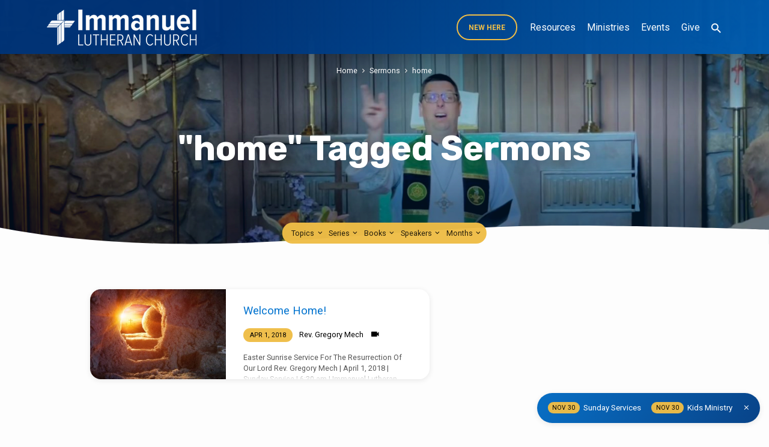

--- FILE ---
content_type: text/html; charset=UTF-8
request_url: https://www.immanueljoplin.com/sermon-tag/home/
body_size: 21776
content:
<!DOCTYPE html>
<html class="no-js" lang="en-US">
<head>
<meta charset="UTF-8" />
<meta name="viewport" content="width=device-width, initial-scale=1">
<link rel="profile" href="http://gmpg.org/xfn/11">
<title>home &#8211; Immanuel Lutheran Church LCMS</title>
<meta name='robots' content='max-image-preview:large' />
	<style>img:is([sizes="auto" i], [sizes^="auto," i]) { contain-intrinsic-size: 3000px 1500px }</style>
	<link rel='dns-prefetch' href='//www.googletagmanager.com' />
<link rel='dns-prefetch' href='//fonts.googleapis.com' />
<link rel="alternate" type="application/rss+xml" title="Immanuel Lutheran Church LCMS &raquo; Feed" href="https://www.immanueljoplin.com/feed/" />
<link rel="alternate" type="application/rss+xml" title="Immanuel Lutheran Church LCMS &raquo; Comments Feed" href="https://www.immanueljoplin.com/comments/feed/" />
<link rel="alternate" type="application/rss+xml" title="Immanuel Lutheran Church LCMS &raquo; home Sermon Tag Feed" href="https://www.immanueljoplin.com/sermon-tag/home/feed/" />
<script type="text/javascript">
/* <![CDATA[ */
window._wpemojiSettings = {"baseUrl":"https:\/\/s.w.org\/images\/core\/emoji\/16.0.1\/72x72\/","ext":".png","svgUrl":"https:\/\/s.w.org\/images\/core\/emoji\/16.0.1\/svg\/","svgExt":".svg","source":{"concatemoji":"https:\/\/www.immanueljoplin.com\/wp-includes\/js\/wp-emoji-release.min.js?ver=6.8.3"}};
/*! This file is auto-generated */
!function(s,n){var o,i,e;function c(e){try{var t={supportTests:e,timestamp:(new Date).valueOf()};sessionStorage.setItem(o,JSON.stringify(t))}catch(e){}}function p(e,t,n){e.clearRect(0,0,e.canvas.width,e.canvas.height),e.fillText(t,0,0);var t=new Uint32Array(e.getImageData(0,0,e.canvas.width,e.canvas.height).data),a=(e.clearRect(0,0,e.canvas.width,e.canvas.height),e.fillText(n,0,0),new Uint32Array(e.getImageData(0,0,e.canvas.width,e.canvas.height).data));return t.every(function(e,t){return e===a[t]})}function u(e,t){e.clearRect(0,0,e.canvas.width,e.canvas.height),e.fillText(t,0,0);for(var n=e.getImageData(16,16,1,1),a=0;a<n.data.length;a++)if(0!==n.data[a])return!1;return!0}function f(e,t,n,a){switch(t){case"flag":return n(e,"\ud83c\udff3\ufe0f\u200d\u26a7\ufe0f","\ud83c\udff3\ufe0f\u200b\u26a7\ufe0f")?!1:!n(e,"\ud83c\udde8\ud83c\uddf6","\ud83c\udde8\u200b\ud83c\uddf6")&&!n(e,"\ud83c\udff4\udb40\udc67\udb40\udc62\udb40\udc65\udb40\udc6e\udb40\udc67\udb40\udc7f","\ud83c\udff4\u200b\udb40\udc67\u200b\udb40\udc62\u200b\udb40\udc65\u200b\udb40\udc6e\u200b\udb40\udc67\u200b\udb40\udc7f");case"emoji":return!a(e,"\ud83e\udedf")}return!1}function g(e,t,n,a){var r="undefined"!=typeof WorkerGlobalScope&&self instanceof WorkerGlobalScope?new OffscreenCanvas(300,150):s.createElement("canvas"),o=r.getContext("2d",{willReadFrequently:!0}),i=(o.textBaseline="top",o.font="600 32px Arial",{});return e.forEach(function(e){i[e]=t(o,e,n,a)}),i}function t(e){var t=s.createElement("script");t.src=e,t.defer=!0,s.head.appendChild(t)}"undefined"!=typeof Promise&&(o="wpEmojiSettingsSupports",i=["flag","emoji"],n.supports={everything:!0,everythingExceptFlag:!0},e=new Promise(function(e){s.addEventListener("DOMContentLoaded",e,{once:!0})}),new Promise(function(t){var n=function(){try{var e=JSON.parse(sessionStorage.getItem(o));if("object"==typeof e&&"number"==typeof e.timestamp&&(new Date).valueOf()<e.timestamp+604800&&"object"==typeof e.supportTests)return e.supportTests}catch(e){}return null}();if(!n){if("undefined"!=typeof Worker&&"undefined"!=typeof OffscreenCanvas&&"undefined"!=typeof URL&&URL.createObjectURL&&"undefined"!=typeof Blob)try{var e="postMessage("+g.toString()+"("+[JSON.stringify(i),f.toString(),p.toString(),u.toString()].join(",")+"));",a=new Blob([e],{type:"text/javascript"}),r=new Worker(URL.createObjectURL(a),{name:"wpTestEmojiSupports"});return void(r.onmessage=function(e){c(n=e.data),r.terminate(),t(n)})}catch(e){}c(n=g(i,f,p,u))}t(n)}).then(function(e){for(var t in e)n.supports[t]=e[t],n.supports.everything=n.supports.everything&&n.supports[t],"flag"!==t&&(n.supports.everythingExceptFlag=n.supports.everythingExceptFlag&&n.supports[t]);n.supports.everythingExceptFlag=n.supports.everythingExceptFlag&&!n.supports.flag,n.DOMReady=!1,n.readyCallback=function(){n.DOMReady=!0}}).then(function(){return e}).then(function(){var e;n.supports.everything||(n.readyCallback(),(e=n.source||{}).concatemoji?t(e.concatemoji):e.wpemoji&&e.twemoji&&(t(e.twemoji),t(e.wpemoji)))}))}((window,document),window._wpemojiSettings);
/* ]]> */
</script>
<style id='wp-emoji-styles-inline-css' type='text/css'>

	img.wp-smiley, img.emoji {
		display: inline !important;
		border: none !important;
		box-shadow: none !important;
		height: 1em !important;
		width: 1em !important;
		margin: 0 0.07em !important;
		vertical-align: -0.1em !important;
		background: none !important;
		padding: 0 !important;
	}
</style>
<link rel='stylesheet' id='wp-block-library-css' href='https://www.immanueljoplin.com/wp-includes/css/dist/block-library/style.min.css?ver=6.8.3' type='text/css' media='all' />
<style id='classic-theme-styles-inline-css' type='text/css'>
/*! This file is auto-generated */
.wp-block-button__link{color:#fff;background-color:#32373c;border-radius:9999px;box-shadow:none;text-decoration:none;padding:calc(.667em + 2px) calc(1.333em + 2px);font-size:1.125em}.wp-block-file__button{background:#32373c;color:#fff;text-decoration:none}
</style>
<style id='global-styles-inline-css' type='text/css'>
:root{--wp--preset--aspect-ratio--square: 1;--wp--preset--aspect-ratio--4-3: 4/3;--wp--preset--aspect-ratio--3-4: 3/4;--wp--preset--aspect-ratio--3-2: 3/2;--wp--preset--aspect-ratio--2-3: 2/3;--wp--preset--aspect-ratio--16-9: 16/9;--wp--preset--aspect-ratio--9-16: 9/16;--wp--preset--color--black: #000000;--wp--preset--color--cyan-bluish-gray: #abb8c3;--wp--preset--color--white: #fff;--wp--preset--color--pale-pink: #f78da7;--wp--preset--color--vivid-red: #cf2e2e;--wp--preset--color--luminous-vivid-orange: #ff6900;--wp--preset--color--luminous-vivid-amber: #fcb900;--wp--preset--color--light-green-cyan: #7bdcb5;--wp--preset--color--vivid-green-cyan: #00d084;--wp--preset--color--pale-cyan-blue: #8ed1fc;--wp--preset--color--vivid-cyan-blue: #0693e3;--wp--preset--color--vivid-purple: #9b51e0;--wp--preset--color--main: #003478;--wp--preset--color--accent: #0073cf;--wp--preset--color--highlight: #efbd47;--wp--preset--color--dark: #000;--wp--preset--color--light: #777;--wp--preset--color--light-bg: #f5f5f5;--wp--preset--gradient--vivid-cyan-blue-to-vivid-purple: linear-gradient(135deg,rgba(6,147,227,1) 0%,rgb(155,81,224) 100%);--wp--preset--gradient--light-green-cyan-to-vivid-green-cyan: linear-gradient(135deg,rgb(122,220,180) 0%,rgb(0,208,130) 100%);--wp--preset--gradient--luminous-vivid-amber-to-luminous-vivid-orange: linear-gradient(135deg,rgba(252,185,0,1) 0%,rgba(255,105,0,1) 100%);--wp--preset--gradient--luminous-vivid-orange-to-vivid-red: linear-gradient(135deg,rgba(255,105,0,1) 0%,rgb(207,46,46) 100%);--wp--preset--gradient--very-light-gray-to-cyan-bluish-gray: linear-gradient(135deg,rgb(238,238,238) 0%,rgb(169,184,195) 100%);--wp--preset--gradient--cool-to-warm-spectrum: linear-gradient(135deg,rgb(74,234,220) 0%,rgb(151,120,209) 20%,rgb(207,42,186) 40%,rgb(238,44,130) 60%,rgb(251,105,98) 80%,rgb(254,248,76) 100%);--wp--preset--gradient--blush-light-purple: linear-gradient(135deg,rgb(255,206,236) 0%,rgb(152,150,240) 100%);--wp--preset--gradient--blush-bordeaux: linear-gradient(135deg,rgb(254,205,165) 0%,rgb(254,45,45) 50%,rgb(107,0,62) 100%);--wp--preset--gradient--luminous-dusk: linear-gradient(135deg,rgb(255,203,112) 0%,rgb(199,81,192) 50%,rgb(65,88,208) 100%);--wp--preset--gradient--pale-ocean: linear-gradient(135deg,rgb(255,245,203) 0%,rgb(182,227,212) 50%,rgb(51,167,181) 100%);--wp--preset--gradient--electric-grass: linear-gradient(135deg,rgb(202,248,128) 0%,rgb(113,206,126) 100%);--wp--preset--gradient--midnight: linear-gradient(135deg,rgb(2,3,129) 0%,rgb(40,116,252) 100%);--wp--preset--font-size--small: 13px;--wp--preset--font-size--medium: 20px;--wp--preset--font-size--large: 36px;--wp--preset--font-size--x-large: 42px;--wp--preset--spacing--20: 0.44rem;--wp--preset--spacing--30: 0.67rem;--wp--preset--spacing--40: 1rem;--wp--preset--spacing--50: 1.5rem;--wp--preset--spacing--60: 2.25rem;--wp--preset--spacing--70: 3.38rem;--wp--preset--spacing--80: 5.06rem;--wp--preset--shadow--natural: 6px 6px 9px rgba(0, 0, 0, 0.2);--wp--preset--shadow--deep: 12px 12px 50px rgba(0, 0, 0, 0.4);--wp--preset--shadow--sharp: 6px 6px 0px rgba(0, 0, 0, 0.2);--wp--preset--shadow--outlined: 6px 6px 0px -3px rgba(255, 255, 255, 1), 6px 6px rgba(0, 0, 0, 1);--wp--preset--shadow--crisp: 6px 6px 0px rgba(0, 0, 0, 1);}:where(.is-layout-flex){gap: 0.5em;}:where(.is-layout-grid){gap: 0.5em;}body .is-layout-flex{display: flex;}.is-layout-flex{flex-wrap: wrap;align-items: center;}.is-layout-flex > :is(*, div){margin: 0;}body .is-layout-grid{display: grid;}.is-layout-grid > :is(*, div){margin: 0;}:where(.wp-block-columns.is-layout-flex){gap: 2em;}:where(.wp-block-columns.is-layout-grid){gap: 2em;}:where(.wp-block-post-template.is-layout-flex){gap: 1.25em;}:where(.wp-block-post-template.is-layout-grid){gap: 1.25em;}.has-black-color{color: var(--wp--preset--color--black) !important;}.has-cyan-bluish-gray-color{color: var(--wp--preset--color--cyan-bluish-gray) !important;}.has-white-color{color: var(--wp--preset--color--white) !important;}.has-pale-pink-color{color: var(--wp--preset--color--pale-pink) !important;}.has-vivid-red-color{color: var(--wp--preset--color--vivid-red) !important;}.has-luminous-vivid-orange-color{color: var(--wp--preset--color--luminous-vivid-orange) !important;}.has-luminous-vivid-amber-color{color: var(--wp--preset--color--luminous-vivid-amber) !important;}.has-light-green-cyan-color{color: var(--wp--preset--color--light-green-cyan) !important;}.has-vivid-green-cyan-color{color: var(--wp--preset--color--vivid-green-cyan) !important;}.has-pale-cyan-blue-color{color: var(--wp--preset--color--pale-cyan-blue) !important;}.has-vivid-cyan-blue-color{color: var(--wp--preset--color--vivid-cyan-blue) !important;}.has-vivid-purple-color{color: var(--wp--preset--color--vivid-purple) !important;}.has-black-background-color{background-color: var(--wp--preset--color--black) !important;}.has-cyan-bluish-gray-background-color{background-color: var(--wp--preset--color--cyan-bluish-gray) !important;}.has-white-background-color{background-color: var(--wp--preset--color--white) !important;}.has-pale-pink-background-color{background-color: var(--wp--preset--color--pale-pink) !important;}.has-vivid-red-background-color{background-color: var(--wp--preset--color--vivid-red) !important;}.has-luminous-vivid-orange-background-color{background-color: var(--wp--preset--color--luminous-vivid-orange) !important;}.has-luminous-vivid-amber-background-color{background-color: var(--wp--preset--color--luminous-vivid-amber) !important;}.has-light-green-cyan-background-color{background-color: var(--wp--preset--color--light-green-cyan) !important;}.has-vivid-green-cyan-background-color{background-color: var(--wp--preset--color--vivid-green-cyan) !important;}.has-pale-cyan-blue-background-color{background-color: var(--wp--preset--color--pale-cyan-blue) !important;}.has-vivid-cyan-blue-background-color{background-color: var(--wp--preset--color--vivid-cyan-blue) !important;}.has-vivid-purple-background-color{background-color: var(--wp--preset--color--vivid-purple) !important;}.has-black-border-color{border-color: var(--wp--preset--color--black) !important;}.has-cyan-bluish-gray-border-color{border-color: var(--wp--preset--color--cyan-bluish-gray) !important;}.has-white-border-color{border-color: var(--wp--preset--color--white) !important;}.has-pale-pink-border-color{border-color: var(--wp--preset--color--pale-pink) !important;}.has-vivid-red-border-color{border-color: var(--wp--preset--color--vivid-red) !important;}.has-luminous-vivid-orange-border-color{border-color: var(--wp--preset--color--luminous-vivid-orange) !important;}.has-luminous-vivid-amber-border-color{border-color: var(--wp--preset--color--luminous-vivid-amber) !important;}.has-light-green-cyan-border-color{border-color: var(--wp--preset--color--light-green-cyan) !important;}.has-vivid-green-cyan-border-color{border-color: var(--wp--preset--color--vivid-green-cyan) !important;}.has-pale-cyan-blue-border-color{border-color: var(--wp--preset--color--pale-cyan-blue) !important;}.has-vivid-cyan-blue-border-color{border-color: var(--wp--preset--color--vivid-cyan-blue) !important;}.has-vivid-purple-border-color{border-color: var(--wp--preset--color--vivid-purple) !important;}.has-vivid-cyan-blue-to-vivid-purple-gradient-background{background: var(--wp--preset--gradient--vivid-cyan-blue-to-vivid-purple) !important;}.has-light-green-cyan-to-vivid-green-cyan-gradient-background{background: var(--wp--preset--gradient--light-green-cyan-to-vivid-green-cyan) !important;}.has-luminous-vivid-amber-to-luminous-vivid-orange-gradient-background{background: var(--wp--preset--gradient--luminous-vivid-amber-to-luminous-vivid-orange) !important;}.has-luminous-vivid-orange-to-vivid-red-gradient-background{background: var(--wp--preset--gradient--luminous-vivid-orange-to-vivid-red) !important;}.has-very-light-gray-to-cyan-bluish-gray-gradient-background{background: var(--wp--preset--gradient--very-light-gray-to-cyan-bluish-gray) !important;}.has-cool-to-warm-spectrum-gradient-background{background: var(--wp--preset--gradient--cool-to-warm-spectrum) !important;}.has-blush-light-purple-gradient-background{background: var(--wp--preset--gradient--blush-light-purple) !important;}.has-blush-bordeaux-gradient-background{background: var(--wp--preset--gradient--blush-bordeaux) !important;}.has-luminous-dusk-gradient-background{background: var(--wp--preset--gradient--luminous-dusk) !important;}.has-pale-ocean-gradient-background{background: var(--wp--preset--gradient--pale-ocean) !important;}.has-electric-grass-gradient-background{background: var(--wp--preset--gradient--electric-grass) !important;}.has-midnight-gradient-background{background: var(--wp--preset--gradient--midnight) !important;}.has-small-font-size{font-size: var(--wp--preset--font-size--small) !important;}.has-medium-font-size{font-size: var(--wp--preset--font-size--medium) !important;}.has-large-font-size{font-size: var(--wp--preset--font-size--large) !important;}.has-x-large-font-size{font-size: var(--wp--preset--font-size--x-large) !important;}
:where(.wp-block-post-template.is-layout-flex){gap: 1.25em;}:where(.wp-block-post-template.is-layout-grid){gap: 1.25em;}
:where(.wp-block-columns.is-layout-flex){gap: 2em;}:where(.wp-block-columns.is-layout-grid){gap: 2em;}
:root :where(.wp-block-pullquote){font-size: 1.5em;line-height: 1.6;}
</style>
<link rel='stylesheet' id='jubilee-google-fonts-css' href='//fonts.googleapis.com/css?family=Rubik:300,400,700,300italic,400italic,700italic%7CRoboto:300,400,700,300italic,400italic,700italic' type='text/css' media='all' />
<link rel='stylesheet' id='materialdesignicons-css' href='https://www.immanueljoplin.com/wp-content/themes/jubilee/css/materialdesignicons.min.css?ver=1.8' type='text/css' media='all' />
<link rel='stylesheet' id='jubilee-style-css' href='https://www.immanueljoplin.com/wp-content/themes/jubilee/style.css?ver=1.8' type='text/css' media='all' />
<link rel='stylesheet' id='__EPYT__style-css' href='https://www.immanueljoplin.com/wp-content/plugins/youtube-embed-plus/styles/ytprefs.min.css?ver=14.2.3.2' type='text/css' media='all' />
<style id='__EPYT__style-inline-css' type='text/css'>

                .epyt-gallery-thumb {
                        width: 33.333%;
                }
                
</style>
<script type="text/javascript" src="https://www.immanueljoplin.com/wp-includes/js/jquery/jquery.min.js?ver=3.7.1" id="jquery-core-js"></script>
<script type="text/javascript" src="https://www.immanueljoplin.com/wp-includes/js/jquery/jquery-migrate.min.js?ver=3.4.1" id="jquery-migrate-js"></script>
<script type="text/javascript" id="ctfw-ie-unsupported-js-extra">
/* <![CDATA[ */
var ctfw_ie_unsupported = {"default_version":"7","min_version":"5","max_version":"9","version":"7","message":"You are using an outdated version of Internet Explorer. Please upgrade your browser to use this site.","redirect_url":"https:\/\/browsehappy.com\/"};
/* ]]> */
</script>
<script type="text/javascript" src="https://www.immanueljoplin.com/wp-content/themes/jubilee/framework/js/ie-unsupported.js?ver=1.8" id="ctfw-ie-unsupported-js"></script>
<script type="text/javascript" src="https://www.immanueljoplin.com/wp-content/themes/jubilee/framework/js/jquery.fitvids.js?ver=1.8" id="fitvids-js"></script>
<script type="text/javascript" id="ctfw-responsive-embeds-js-extra">
/* <![CDATA[ */
var ctfw_responsive_embeds = {"wp_responsive_embeds":"1"};
/* ]]> */
</script>
<script type="text/javascript" src="https://www.immanueljoplin.com/wp-content/themes/jubilee/framework/js/responsive-embeds.js?ver=1.8" id="ctfw-responsive-embeds-js"></script>
<script type="text/javascript" src="https://www.immanueljoplin.com/wp-content/themes/jubilee/js/lib/superfish.modified.js?ver=1.8" id="superfish-js"></script>
<script type="text/javascript" src="https://www.immanueljoplin.com/wp-content/themes/jubilee/js/lib/supersubs.js?ver=1.8" id="supersubs-js"></script>
<script type="text/javascript" src="https://www.immanueljoplin.com/wp-content/themes/jubilee/js/lib/jquery.meanmenu.modified.js?ver=1.8" id="jquery-meanmenu-js"></script>
<script type="text/javascript" src="https://www.immanueljoplin.com/wp-content/themes/jubilee/js/lib/js.cookie.min.js?ver=1.8" id="js-cookie-js"></script>
<script type="text/javascript" src="https://www.immanueljoplin.com/wp-content/themes/jubilee/js/lib/jquery.waitforimages.min.js?ver=1.8" id="jquery-waitforimages-js"></script>
<script type="text/javascript" src="https://www.immanueljoplin.com/wp-content/themes/jubilee/js/lib/jquery.dropdown.min.js?ver=1.8" id="jquery-dropdown-js"></script>
<script type="text/javascript" src="https://www.immanueljoplin.com/wp-content/themes/jubilee/js/lib/jquery.matchHeight-min.js?ver=1.8" id="jquery-matchHeight-js"></script>
<script type="text/javascript" id="jubilee-main-js-extra">
/* <![CDATA[ */
var jubilee_main = {"site_path":"\/","home_url":"https:\/\/www.immanueljoplin.com","theme_url":"https:\/\/www.immanueljoplin.com\/wp-content\/themes\/jubilee","is_ssl":"1","mobile_menu_close":"jubilee-icon jubilee-icon-mobile-menu-close mdi mdi-close","main_color":"#003478","accent_color":"#0073cf","shapes":"organic","scroll_animations":"","comment_name_required":"1","comment_email_required":"1","comment_name_error_required":"Required","comment_email_error_required":"Required","comment_email_error_invalid":"Invalid Email","comment_url_error_invalid":"Invalid URL","comment_message_error_required":"Comment Required"};
/* ]]> */
</script>
<script type="text/javascript" src="https://www.immanueljoplin.com/wp-content/themes/jubilee/js/main.js?ver=1.8" id="jubilee-main-js"></script>

<!-- Google tag (gtag.js) snippet added by Site Kit -->
<!-- Google Analytics snippet added by Site Kit -->
<script type="text/javascript" src="https://www.googletagmanager.com/gtag/js?id=G-SD8GX62GKQ" id="google_gtagjs-js" async></script>
<script type="text/javascript" id="google_gtagjs-js-after">
/* <![CDATA[ */
window.dataLayer = window.dataLayer || [];function gtag(){dataLayer.push(arguments);}
gtag("set","linker",{"domains":["www.immanueljoplin.com"]});
gtag("js", new Date());
gtag("set", "developer_id.dZTNiMT", true);
gtag("config", "G-SD8GX62GKQ");
/* ]]> */
</script>
<script type="text/javascript" id="__ytprefs__-js-extra">
/* <![CDATA[ */
var _EPYT_ = {"ajaxurl":"https:\/\/www.immanueljoplin.com\/wp-admin\/admin-ajax.php","security":"f703414899","gallery_scrolloffset":"20","eppathtoscripts":"https:\/\/www.immanueljoplin.com\/wp-content\/plugins\/youtube-embed-plus\/scripts\/","eppath":"https:\/\/www.immanueljoplin.com\/wp-content\/plugins\/youtube-embed-plus\/","epresponsiveselector":"[\"iframe.__youtube_prefs_widget__\"]","epdovol":"1","version":"14.2.3.2","evselector":"iframe.__youtube_prefs__[src], iframe[src*=\"youtube.com\/embed\/\"], iframe[src*=\"youtube-nocookie.com\/embed\/\"]","ajax_compat":"","maxres_facade":"eager","ytapi_load":"light","pause_others":"","stopMobileBuffer":"1","facade_mode":"","not_live_on_channel":"1"};
/* ]]> */
</script>
<script type="text/javascript" src="https://www.immanueljoplin.com/wp-content/plugins/youtube-embed-plus/scripts/ytprefs.min.js?ver=14.2.3.2" id="__ytprefs__-js"></script>
<link rel="https://api.w.org/" href="https://www.immanueljoplin.com/wp-json/" /><link rel="alternate" title="JSON" type="application/json" href="https://www.immanueljoplin.com/wp-json/wp/v2/ctc_sermon_tag/529" /><link rel="EditURI" type="application/rsd+xml" title="RSD" href="https://www.immanueljoplin.com/xmlrpc.php?rsd" />
<meta name="generator" content="WordPress 6.8.3" />
<meta name="generator" content="Site Kit by Google 1.166.0" /><meta name="generator" content="performance-lab 4.0.0; plugins: webp-uploads">
<meta name="generator" content="webp-uploads 2.6.0">

<style type="text/css">.has-main-background-color,p.has-main-background-color { background-color: #003478; }.has-main-color,p.has-main-color { color: #003478; }.has-accent-background-color,p.has-accent-background-color { background-color: #0073cf; }.has-accent-color,p.has-accent-color { color: #0073cf; }.has-highlight-background-color,p.has-highlight-background-color { background-color: #efbd47; }.has-highlight-color,p.has-highlight-color { color: #efbd47; }.has-dark-background-color,p.has-dark-background-color { background-color: #000; }.has-dark-color,p.has-dark-color { color: #000; }.has-light-background-color,p.has-light-background-color { background-color: #777; }.has-light-color,p.has-light-color { color: #777; }.has-light-bg-background-color,p.has-light-bg-background-color { background-color: #f5f5f5; }.has-light-bg-color,p.has-light-bg-color { color: #f5f5f5; }.has-white-background-color,p.has-white-background-color { background-color: #fff; }.has-white-color,p.has-white-color { color: #fff; }</style>

<style type="text/css">
#jubilee-logo-text {
	font-family: 'Rubik', Arial, Helvetica, sans-serif;
}

.jubilee-entry-content h1, .jubilee-entry-content h2, .jubilee-entry-content h3, .jubilee-entry-content h4, .jubilee-entry-content h5, .jubilee-entry-content h6, .jubilee-entry-content .jubilee-h1, .jubilee-entry-content .jubilee-h2, .jubilee-entry-content .jubilee-h3, .jubilee-entry-content .jubilee-h4, .jubilee-entry-content .jubilee-h5, .jubilee-entry-content .jubilee-h6, .mce-content-body h1, .mce-content-body h2, .mce-content-body h3, .mce-content-body h4, .mce-content-body h5, .mce-content-body h6, .textwidget h1, .textwidget h2, .textwidget h3, .textwidget h4, .textwidget h5, .textwidget h6, .jubilee-custom-section-content h1, .jubilee-custom-section-content h2, #jubilee-banner-title div, .jubilee-widget-title, .jubilee-caption-image-title, #jubilee-comments-title, #reply-title, .jubilee-nav-block-title, .has-drop-cap:not(:focus):first-letter, #jubilee-map-section-address {
	font-family: 'Rubik', Arial, Helvetica, sans-serif;
}

#jubilee-header-menu-content, .mean-container .mean-nav, #jubilee-header-archives, .jq-dropdown, #jubilee-footer-menu, .jubilee-button, .jubilee-buttons-list a, .jubilee-menu-button > a, input[type=submit], .widget_tag_cloud a, .wp-block-file .wp-block-file__button {
	font-family: 'Roboto', Arial, Helvetica, sans-serif;
}

body, #cancel-comment-reply-link, .jubilee-entry-short-meta a:not(.jubilee-icon), .jubilee-entry-content-short a, .ctfw-breadcrumbs, .jubilee-caption-image-description, .jubilee-entry-full-meta-second-line, #jubilee-header-archives-section-name, .jubilee-comment-title span, #jubilee-calendar-title-category, #jubilee-header-search-mobile input[type=text], .jubilee-entry-full-content .jubilee-sermon-index-list li li a:not(.jubilee-icon), pre.wp-block-verse, .jubilee-entry-short-title a {
	font-family: 'Roboto', Arial, Helvetica, sans-serif;
}

.jubilee-calendar-table-top, .jubilee-calendar-table-header-row, .jubilee-button:not(.jubilee-button-secondary), .jubilee-buttons-list a:not(.jubilee-button-secondary), input[type=submit]:not(.jubilee-button-secondary), .jubilee-nav-left-right a, .wp-block-file .wp-block-file__button {
	background: #003478;
}

.jubilee-color-main-bg, #jubilee-header-top-bg, .page-template-homepage #jubilee-header-top-bg, .tooltipster-sidetip.jubilee-tooltipster .tooltipster-box, .has-main-background-color, p.has-main-background-color {
	background: rgba(0, 52, 120, 0.97);
	background: linear-gradient( 120deg, rgba(0, 52, 120, 0.97) 30%, rgba(0, 115, 207, 0.97) 140%);
}

.jubilee-color-main-bg-alt {
	background: rgba(0, 52, 120, 0.97);
	background: linear-gradient( 120deg, rgba(0, 52, 120, 0.97) 0%, rgba(0, 115, 207, 0.97) 160%);
}

.jubilee-button.jubilee-button-secondary:hover, .jubilee-buttons-list a.jubilee-button-secondary:hover, .widget_tag_cloud a:hover {
	border-color: #003478 !important;
}

#jubilee-header-top.jubilee-header-has-line {
	border-color: rgba(0, 52, 120, 0.97);
}

.jubilee-entry-content a:hover:not(.jubilee-button):not(.wp-block-file__button), .jubilee-entry-compact-right a:hover, .jubilee-entry-full-meta a:hover, a:hover, #jubilee-map-section-list a:hover, .jubilee-entry-full-meta a:hover, .jubilee-entry-full-content .jubilee-entry-short-meta a:hover, .jubilee-entry-full-meta > li a.mdi:hover, #respond a:hover, .mean-container .mean-nav ul li a.mean-expand, .has-main-color, p.has-main-color, .jubilee-button.jubilee-button-secondary:hover, .jubilee-buttons-list a.jubilee-button-secondary:hover, .widget_tag_cloud a:hover {
	color: #003478 !important;
}

a, p.has-text-color:not(.has-background) a, #jubilee-map-section-marker .jubilee-icon, #jubilee-calendar-remove-category a:hover, #jubilee-calendar-header-right a, .widget_search .jubilee-search-button:hover {
	color: #0073cf;
}

.jubilee-button.jubilee-button-secondary, .jubilee-buttons-list a.jubilee-button-secondary, .widget_tag_cloud a, .has-accent-color, p.has-accent-color, .has-background.has-light-background-color:not(.has-text-color) a {
	color: #0073cf !important;
}

.jubilee-button.jubilee-button-secondary, .jubilee-buttons-list a.jubilee-button-secondary, .widget_tag_cloud a, input:focus, textarea:focus {
	border-color: #0073cf;
}

.has-accent-background-color, p.has-accent-background-color, .jubilee-button:not(.jubilee-button-secondary):hover, .jubilee-buttons-list a:not(.jubilee-button-secondary):hover, input[type=submit]:not(.jubilee-button-secondary):hover, .jubilee-nav-left-right a:not(.jubilee-button-secondary):hover, .wp-block-file .wp-block-file__button:not(.jubilee-button-secondary):hover {
	background-color: #0073cf;
}

.jubilee-color-accent-bg, #jubilee-sticky-inner, .sf-menu ul, .mean-container .mean-nav, .jq-dropdown .jq-dropdown-menu, .jq-dropdown .jq-dropdown-panel {
	background: rgba(0, 115, 207, 0.97);
	background: linear-gradient( 120deg, rgba(0, 115, 207, 0.97) -20%, rgba(0, 52, 120, 0.97) 120%);
}

#jubilee-header-menu-content > li.jubilee-menu-button > a, .jubilee-sticky-item-title:hover {
	color: #efbd47;
}

#jubilee-header-menu-content > li:hover > a, .mean-container .mean-nav ul li a:not(.mean-expand):hover, #jubilee-header-search a:hover, #jubilee-footer-menu a:hover, #jubilee-footer-notice a:hover, #jubilee-sticky-content-custom-content a:hover, #jubilee-header-menu-content ul > li:hover > a, #jubilee-header-menu-content ul ul li:hover > a, #jubilee-header-menu-content ul ul li.sfHover > a, #jubilee-header-menu-content ul ul li a:focus, #jubilee-header-menu-content ul ul li a:hover, #jubilee-header-menu-content ul ul li a:active, #jubilee-dropdown-container a:hover, .jq-dropdown .jq-dropdown-menu a:hover, .jq-dropdown .jq-dropdown-panel a:hover {
	color: #efbd47 !important;
}

.jubilee-entry-compact-image time, .jubilee-entry-compact-date time, .jubilee-entry-short-label, .jubilee-colored-section-label, .jubilee-comment-meta time, .jubilee-entry-full-meta > li.jubilee-entry-full-date .jubilee-event-date-label, .jubilee-entry-full-meta > li.jubilee-entry-full-meta-bold, .jubilee-sticky-item-date, #jubilee-map-section-date .jubilee-map-section-item-text, .jubilee-calendar-table-day-today .jubilee-calendar-table-day-heading, #jubilee-header-archives, .jubilee-calendar-table-day-today-bg {
	background: rgba(239, 189, 71, 0.97);
}

body:not(.jubilee-no-mark) mark {
	background: transparent;
	background: linear-gradient( 180deg, transparent 55%, #efbd47 40% );
}

.jubilee-menu-button > a {
	border-color: #efbd47 !important;
}

</style>
<script type="text/javascript">

jQuery( 'html' )
 	.removeClass( 'no-js' )
 	.addClass( 'js' );

</script>
<link rel="icon" href="https://www.immanueljoplin.com/wp-content/uploads/2018/01/cropped-lcms-cross-150x150.gif" sizes="32x32" />
<link rel="icon" href="https://www.immanueljoplin.com/wp-content/uploads/2018/01/cropped-lcms-cross-300x300.gif" sizes="192x192" />
<link rel="apple-touch-icon" href="https://www.immanueljoplin.com/wp-content/uploads/2018/01/cropped-lcms-cross-300x300.gif" />
<meta name="msapplication-TileImage" content="https://www.immanueljoplin.com/wp-content/uploads/2018/01/cropped-lcms-cross-300x300.gif" />
</head>
<body class="archive tax-ctc_sermon_tag term-home term-529 wp-embed-responsive wp-theme-jubilee ctfw-has-loop-multiple jubilee-logo-font-rubik jubilee-heading-font-rubik jubilee-nav-font-roboto jubilee-body-font-roboto jubilee-has-logo-image jubilee-no-uppercase jubilee-shapes-organic jubilee-no-scroll-animations jubilee-single-no-map jubilee-content-width-980">

<header id="jubilee-header">

	
<div id="jubilee-header-top" class="jubilee-header-has-search">

	<div>

		<div id="jubilee-header-top-bg">

			<svg class="jubilee-top-shape jubilee-shape-organic jubilee-show-shape" xmlns="http://www.w3.org/2000/svg" viewBox="0 0 1350.28 68.4" preserveAspectRatio="none">
				<path d="M0,7.62c92.23,36,202.27,57.47,335.08,57.47C557.82,65.09,748,0,1001.13,0c168.79,0,349.1,47,349.1,47V68.36H0"/>
			</svg>

			<svg class="jubilee-top-shape jubilee-shape-angled" xmlns="http://www.w3.org/2000/svg" viewBox="0 0 100 100" preserveAspectRatio="none">
				<polygon points="0,100 100,0 100,100"/>
			</svg>

		</div>

		<div id="jubilee-header-top-container" class="jubilee-centered-large">

			<div id="jubilee-header-top-inner">

				
<div id="jubilee-logo">

	<div id="jubilee-logo-content">

		
			
			<div id="jubilee-logo-image" class="jubilee-has-hidpi-logo">

				<a href="https://www.immanueljoplin.com/" style="max-width:250px;max-height:60px">

					<img src="https://www.immanueljoplin.com/wp-content/uploads/2022/03/Immanuel-Logo-Side-White-250.png" alt="Immanuel Lutheran Church LCMS" id="jubilee-logo-regular" width="250" height="60">

											<img src="https://www.immanueljoplin.com/wp-content/uploads/2022/03/Immanuel-Logo-side-white-500.png" alt="Immanuel Lutheran Church LCMS" id="jubilee-logo-hidpi" width="250" height="60">
					
				</a>

			</div>

		
	</div>

</div>

				<nav id="jubilee-header-menu">

					<div id="jubilee-header-menu-inner">

						<ul id="jubilee-header-menu-content" class="sf-menu"><li id="menu-item-2567" class="jubilee-menu-button menu-item menu-item-type-post_type menu-item-object-page menu-item-has-children menu-item-2567"><a href="https://www.immanueljoplin.com/about-us/">NEW HERE</a>
<ul class="sub-menu">
	<li id="menu-item-2568" class="menu-item menu-item-type-post_type menu-item-object-page menu-item-2568"><a href="https://www.immanueljoplin.com/about-us/">About Us</a></li>
	<li id="menu-item-2556" class="menu-item menu-item-type-post_type menu-item-object-ctc_event menu-item-2556"><a href="https://www.immanueljoplin.com/events/sunday-services/">Sunday Services</a></li>
	<li id="menu-item-2557" class="menu-item menu-item-type-post_type menu-item-object-ctc_location menu-item-2557"><a href="https://www.immanueljoplin.com/locations/joplin-campus/">Where We Meet</a></li>
	<li id="menu-item-2558" class="menu-item menu-item-type-post_type menu-item-object-page menu-item-2558"><a href="https://www.immanueljoplin.com/what-to-expect/">What to Expect</a></li>
	<li id="menu-item-2559" class="menu-item menu-item-type-post_type menu-item-object-page menu-item-2559"><a href="https://www.immanueljoplin.com/what-we-believe/">What We Believe</a></li>
	<li id="menu-item-7128" class="menu-item menu-item-type-post_type menu-item-object-page menu-item-7128"><a href="https://www.immanueljoplin.com/mission-and-vision/">Mission Prayer and Vision Statement</a></li>
	<li id="menu-item-2562" class="menu-item menu-item-type-post_type menu-item-object-page menu-item-2562"><a href="https://www.immanueljoplin.com/people-profiles/">Staff and Leaders</a></li>
	<li id="menu-item-6975" class="menu-item menu-item-type-post_type menu-item-object-page menu-item-6975"><a href="https://www.immanueljoplin.com/live/">LIVE</a></li>
</ul>
</li>
<li id="menu-item-2676" class="menu-item menu-item-type-post_type_archive menu-item-object-ctc_sermon menu-item-has-children menu-item-2676"><a href="https://www.immanueljoplin.com/services-and-sermons/">Resources</a>
<ul class="sub-menu">
	<li id="menu-item-9236" class="menu-item menu-item-type-custom menu-item-object-custom menu-item-9236"><a href="https://www.immanueljoplin.com/people/chris-ramstad/">Welcome, Pastor Chris Ramstad!</a></li>
	<li id="menu-item-6978" class="menu-item menu-item-type-post_type menu-item-object-page menu-item-6978"><a href="https://www.immanueljoplin.com/live/">LIVE</a></li>
	<li id="menu-item-2690" class="menu-item menu-item-type-post_type menu-item-object-page menu-item-2690"><a href="https://www.immanueljoplin.com/sermons-archive/">Services and Sermons</a></li>
	<li id="menu-item-8622" class="menu-item menu-item-type-post_type menu-item-object-page menu-item-8622"><a href="https://www.immanueljoplin.com/instant-church-directory/">Instant Church Directory</a></li>
	<li id="menu-item-4638" class="menu-item menu-item-type-post_type menu-item-object-page menu-item-4638"><a href="https://www.immanueljoplin.com/ministries/children-and-families/family-devotions-taking-faith-home/">Family Discipleship and Devotion Resources</a></li>
	<li id="menu-item-7824" class="menu-item menu-item-type-post_type menu-item-object-page menu-item-7824"><a href="https://www.immanueljoplin.com/time-and-talent-survey/">Time and Talent 2024</a></li>
	<li id="menu-item-9757" class="menu-item menu-item-type-post_type menu-item-object-page menu-item-9757"><a href="https://www.immanueljoplin.com/fixit/">Fix It Form &#8211; Property Maintenance Needs</a></li>
</ul>
</li>
<li id="menu-item-4722" class="menu-item menu-item-type-post_type menu-item-object-page menu-item-has-children menu-item-4722"><a href="https://www.immanueljoplin.com/ministries/">Ministries</a>
<ul class="sub-menu">
	<li id="menu-item-2991" class="menu-item menu-item-type-post_type menu-item-object-page menu-item-2991"><a href="https://www.immanueljoplin.com/ministries/martin-luther-school/">Martin Luther School</a></li>
	<li id="menu-item-2992" class="menu-item menu-item-type-post_type menu-item-object-page menu-item-2992"><a href="https://www.immanueljoplin.com/ministries/comfort-dogs/">Comfort Dog Team</a></li>
	<li id="menu-item-4125" class="menu-item menu-item-type-post_type menu-item-object-page menu-item-4125"><a href="https://www.immanueljoplin.com/ministries/children-and-families/">Children And Families</a></li>
	<li id="menu-item-2692" class="menu-item menu-item-type-post_type menu-item-object-page menu-item-2692"><a href="https://www.immanueljoplin.com/ministries/youth/">Youth Ministry</a></li>
	<li id="menu-item-4988" class="menu-item menu-item-type-post_type menu-item-object-page menu-item-4988"><a href="https://www.immanueljoplin.com/ministries/young-adults-ministry/">Young Adults</a></li>
	<li id="menu-item-6497" class="menu-item menu-item-type-post_type menu-item-object-page menu-item-6497"><a href="https://www.immanueljoplin.com/ministries/womens-ministry/">Women&#8217;s Ministry (LWML)</a></li>
	<li id="menu-item-4989" class="menu-item menu-item-type-post_type menu-item-object-page menu-item-4989"><a href="https://www.immanueljoplin.com/ministries/mens-ministry/">Men’s Ministry</a></li>
	<li id="menu-item-2993" class="menu-item menu-item-type-post_type menu-item-object-page menu-item-2993"><a href="https://www.immanueljoplin.com/ministries/mission-work/">Mission Work</a></li>
	<li id="menu-item-7394" class="menu-item menu-item-type-post_type menu-item-object-page menu-item-7394"><a href="https://www.immanueljoplin.com/ministries/stewardship/">Stewardship</a></li>
</ul>
</li>
<li id="menu-item-2679" class="menu-item menu-item-type-post_type menu-item-object-page menu-item-has-children menu-item-2679"><a href="https://www.immanueljoplin.com/calendar/">Events</a>
<ul class="sub-menu">
	<li id="menu-item-2687" class="menu-item menu-item-type-post_type menu-item-object-page menu-item-2687"><a href="https://www.immanueljoplin.com/upcoming-events/">Upcoming Events</a></li>
	<li id="menu-item-2689" class="menu-item menu-item-type-post_type menu-item-object-page menu-item-2689"><a href="https://www.immanueljoplin.com/calendar/">Events Calendar</a></li>
</ul>
</li>
<li id="menu-item-2709" class="menu-item menu-item-type-post_type menu-item-object-page menu-item-2709"><a href="https://www.immanueljoplin.com/giving/">Give</a></li>
</ul>
					</div>

				</nav>

				
					<div id="jubilee-header-search" role="search">

						<div id="jubilee-header-search-opened">

							
<div class="jubilee-search-form">

	<form method="get" action="https://www.immanueljoplin.com/">

		<label class="screen-reader-text">Search</label>

		<div class="jubilee-search-field">
			<input type="text" name="s" aria-label="Search">
		</div>

				<a href="#" onClick="jQuery( this ).parent( 'form' ).trigger('submit'); return false;" class="jubilee-search-button jubilee-icon jubilee-icon-search-button mdi mdi-magnify" title="Search"></a>

	</form>

</div>

							<a href="#" id="jubilee-header-search-close" class="jubilee-icon jubilee-icon-search-cancel mdi mdi-close" title="Close Search"></a>

						</div>

						<div id="jubilee-header-search-closed">
							<a href="#" id="jubilee-header-search-open" class="jubilee-icon jubilee-icon-search-button mdi mdi-magnify" title="Open Search"></a>
						</div>

					</div>

				
				<div id="jubilee-header-mobile-menu"></div>

			</div>

		</div>

	</div>

</div>

	
<div id="jubilee-banner" class="jubilee-color-main-bg jubilee-banner-title-length-20 jubilee-has-header-image jubilee-has-header-title jubilee-has-breadcrumbs jubilee-has-header-archives jubilee-has-header-top">

	
		<div id="jubilee-banner-image" style="background-image: url(https://www.immanueljoplin.com/wp-content/uploads/2023/09/cropped-Ramstad-First-Sunday-scaled-2.jpeg); opacity: 0.8; filter: contrast(128%) saturate(111%) brightness(111%)">

			<div class="jubilee-banner-image-gradient-top"></div>

			<div id="jubilee-banner-image-brightness" style="opacity: 0.3;"></div>

			<div class="jubilee-banner-image-gradient"></div>

		</div>

	
	<svg class="jubilee-header-shape jubilee-shape-organic jubilee-show-shape" xmlns="http://www.w3.org/2000/svg" viewBox="0 0 1350.28 68.4" preserveAspectRatio="none">
		<path d="M0,7.66c92.23,36,202.27,57.47,335.08,57.47C557.82,65.13,740.05,0,993.23,0c168.79,0,357,14.65,357,14.65V68.4H0"/>
	</svg>

	<svg class="jubilee-header-shape jubilee-shape-angled" xmlns="http://www.w3.org/2000/svg" viewBox="0 0 100 100" preserveAspectRatio="none">
		<polygon points="0,100 100,0 100,100"/>
	</svg>

	<div id="jubilee-banner-inner" class="jubilee-centered-large">

		
		<div id="jubilee-banner-title">
						<div class="jubilee-h1">"home" Tagged Sermons</div>
		</div>

		
			<div id="jubilee-banner-top">

				<div class="ctfw-breadcrumbs"><a href="https://www.immanueljoplin.com/">Home</a> <span class="jubilee-breadcrumb-separator jubilee-icon jubilee-icon-breadcrumb-separator mdi mdi-chevron-right"></span> <a href="https://www.immanueljoplin.com/services-and-sermons/">Sermons</a> <span class="jubilee-breadcrumb-separator jubilee-icon jubilee-icon-breadcrumb-separator mdi mdi-chevron-right"></span> <a href="https://www.immanueljoplin.com/sermon-tag/home/">home</a></div>
				
					<ul id="jubilee-header-archives">

						<li id="jubilee-header-archives-section-name" class="jubilee-header-archive-top">

							
															<a href="https://www.immanueljoplin.com/sermons-archive/">Sermons</a>
							
						</li>

						
							
								<li class="jubilee-header-archive-top">

									<a href="#" class="jubilee-header-archive-top-name">
										Topics										<span class="jubilee-icon jubilee-icon-archive-dropdown mdi mdi-chevron-down"></span>
									</a>

									<div id="jubilee-header-sermon-topic-dropdown" class="jubilee-header-archive-dropdown jq-dropdown">

			  							<div class="jq-dropdown-panel">

											<ul class="jubilee-header-archive-list">

												
													<li>

														<a href="https://www.immanueljoplin.com/sermon-topic/authority-of-jesus/" title="Authority of Jesus">Authority of Jesus</a>

																													<span class="jubilee-header-archive-dropdown-count">5</span>
														
													</li>

												
													<li>

														<a href="https://www.immanueljoplin.com/sermon-topic/didache/" title="Didache">Didache</a>

																													<span class="jubilee-header-archive-dropdown-count">1</span>
														
													</li>

												
													<li>

														<a href="https://www.immanueljoplin.com/sermon-topic/jesse-tree/" title="Jesse Tree">Jesse Tree</a>

																													<span class="jubilee-header-archive-dropdown-count">4</span>
														
													</li>

												
													<li>

														<a href="https://www.immanueljoplin.com/sermon-topic/return-to-the-lord/" title="Return To The Lord">Return To The Lord</a>

																													<span class="jubilee-header-archive-dropdown-count">9</span>
														
													</li>

												
													<li>

														<a href="https://www.immanueljoplin.com/sermon-topic/summer-fruit/" title="Summer Fruit">Summer Fruit</a>

																													<span class="jubilee-header-archive-dropdown-count">9</span>
														
													</li>

												
													<li>

														<a href="https://www.immanueljoplin.com/sermon-topic/witnesses-to-christ/" title="Witnesses to Christ">Witnesses to Christ</a>

																													<span class="jubilee-header-archive-dropdown-count">10</span>
														
													</li>

												
												
													<li class="jubilee-header-archive-dropdown-all">

														<a href="https://www.immanueljoplin.com/sermons-archive/topics/">
															All Topics														</a>

													</li>

												
											</ul>

										</div>

									</div>

								</li>

							
						
							
								<li class="jubilee-header-archive-top">

									<a href="#" class="jubilee-header-archive-top-name">
										Series										<span class="jubilee-icon jubilee-icon-archive-dropdown mdi mdi-chevron-down"></span>
									</a>

									<div id="jubilee-header-sermon-series-dropdown" class="jubilee-header-archive-dropdown jq-dropdown">

			  							<div class="jq-dropdown-panel">

											<ul class="jubilee-header-archive-list">

												
													<li>

														<a href="https://www.immanueljoplin.com/sermon-series/funerals/" title="Funerals">Funerals</a>

																													<span class="jubilee-header-archive-dropdown-count">2</span>
														
													</li>

												
													<li>

														<a href="https://www.immanueljoplin.com/sermon-series/season-after-pentecost/" title="Season after Pentecost">Season after Pentecost</a>

																													<span class="jubilee-header-archive-dropdown-count">55</span>
														
													</li>

												
													<li>

														<a href="https://www.immanueljoplin.com/sermon-series/easter-season/" title="Easter Season">Easter Season</a>

																													<span class="jubilee-header-archive-dropdown-count">27</span>
														
													</li>

												
													<li>

														<a href="https://www.immanueljoplin.com/sermon-series/holy-week/" title="Holy Week">Holy Week</a>

																													<span class="jubilee-header-archive-dropdown-count">18</span>
														
													</li>

												
													<li>

														<a href="https://www.immanueljoplin.com/sermon-series/lenten-season/" title="Lenten Season">Lenten Season</a>

																													<span class="jubilee-header-archive-dropdown-count">46</span>
														
													</li>

												
													<li>

														<a href="https://www.immanueljoplin.com/sermon-series/season-of-epiphany/" title="Season of Epiphany">Season of Epiphany</a>

																													<span class="jubilee-header-archive-dropdown-count">20</span>
														
													</li>

												
													<li>

														<a href="https://www.immanueljoplin.com/sermon-series/season-of-christmas/" title="Season of Christmas">Season of Christmas</a>

																													<span class="jubilee-header-archive-dropdown-count">7</span>
														
													</li>

												
													<li>

														<a href="https://www.immanueljoplin.com/sermon-series/season-of-advent/" title="Season of Advent">Season of Advent</a>

																													<span class="jubilee-header-archive-dropdown-count">12</span>
														
													</li>

												
													<li>

														<a href="https://www.immanueljoplin.com/sermon-series/weddings/" title="Weddings">Weddings</a>

																													<span class="jubilee-header-archive-dropdown-count">1</span>
														
													</li>

												
													<li>

														<a href="https://www.immanueljoplin.com/sermon-series/powerwalk-2-0/" title="POWERwalk 2.0">POWERwalk 2.0</a>

																													<span class="jubilee-header-archive-dropdown-count">5</span>
														
													</li>

												
												
													<li class="jubilee-header-archive-dropdown-all">

														<a href="https://www.immanueljoplin.com/sermons-archive/series/">
															All Series														</a>

													</li>

												
											</ul>

										</div>

									</div>

								</li>

							
						
							
								<li class="jubilee-header-archive-top">

									<a href="#" class="jubilee-header-archive-top-name">
										Books										<span class="jubilee-icon jubilee-icon-archive-dropdown mdi mdi-chevron-down"></span>
									</a>

									<div id="jubilee-header-sermon-book-dropdown" class="jubilee-header-archive-dropdown jq-dropdown">

			  							<div class="jq-dropdown-panel">

											<ul class="jubilee-header-archive-list">

												
													<li>

														<a href="https://www.immanueljoplin.com/sermon-book/old-testament/genesis/" title="Genesis">Genesis</a>

																													<span class="jubilee-header-archive-dropdown-count">18</span>
														
													</li>

												
													<li>

														<a href="https://www.immanueljoplin.com/sermon-book/old-testament/exodus/" title="Exodus">Exodus</a>

																													<span class="jubilee-header-archive-dropdown-count">10</span>
														
													</li>

												
													<li>

														<a href="https://www.immanueljoplin.com/sermon-book/old-testament/leviticus/" title="Leviticus">Leviticus</a>

																													<span class="jubilee-header-archive-dropdown-count">1</span>
														
													</li>

												
													<li>

														<a href="https://www.immanueljoplin.com/sermon-book/old-testament/numbers/" title="Numbers">Numbers</a>

																													<span class="jubilee-header-archive-dropdown-count">4</span>
														
													</li>

												
													<li>

														<a href="https://www.immanueljoplin.com/sermon-book/old-testament/deuteronomy/" title="Deuteronomy">Deuteronomy</a>

																													<span class="jubilee-header-archive-dropdown-count">10</span>
														
													</li>

												
													<li>

														<a href="https://www.immanueljoplin.com/sermon-book/old-testament/1-samuel/" title="1 Samuel">1 Samuel</a>

																													<span class="jubilee-header-archive-dropdown-count">1</span>
														
													</li>

												
													<li>

														<a href="https://www.immanueljoplin.com/sermon-book/old-testament/2-samuel/" title="2 Samuel">2 Samuel</a>

																													<span class="jubilee-header-archive-dropdown-count">2</span>
														
													</li>

												
													<li>

														<a href="https://www.immanueljoplin.com/sermon-book/old-testament/1-kings/" title="1 Kings">1 Kings</a>

																													<span class="jubilee-header-archive-dropdown-count">3</span>
														
													</li>

												
													<li>

														<a href="https://www.immanueljoplin.com/sermon-book/old-testament/2-kings/" title="2 Kings">2 Kings</a>

																													<span class="jubilee-header-archive-dropdown-count">1</span>
														
													</li>

												
													<li>

														<a href="https://www.immanueljoplin.com/sermon-book/old-testament/2-chronicles/" title="2 Chronicles">2 Chronicles</a>

																													<span class="jubilee-header-archive-dropdown-count">1</span>
														
													</li>

												
													<li>

														<a href="https://www.immanueljoplin.com/sermon-book/old-testament/job/" title="Job">Job</a>

																													<span class="jubilee-header-archive-dropdown-count">5</span>
														
													</li>

												
													<li>

														<a href="https://www.immanueljoplin.com/sermon-book/old-testament/psalms/" title="Psalms">Psalms</a>

																													<span class="jubilee-header-archive-dropdown-count">8</span>
														
													</li>

												
												
													<li class="jubilee-header-archive-dropdown-all">

														<a href="https://www.immanueljoplin.com/sermons-archive/books/">
															All Books														</a>

													</li>

												
											</ul>

										</div>

									</div>

								</li>

							
						
							
								<li class="jubilee-header-archive-top">

									<a href="#" class="jubilee-header-archive-top-name">
										Speakers										<span class="jubilee-icon jubilee-icon-archive-dropdown mdi mdi-chevron-down"></span>
									</a>

									<div id="jubilee-header-sermon-speaker-dropdown" class="jubilee-header-archive-dropdown jq-dropdown">

			  							<div class="jq-dropdown-panel">

											<ul class="jubilee-header-archive-list">

												
													<li>

														<a href="https://www.immanueljoplin.com/sermon-speaker/jason-glaskey-dce/" title="Jason Glaskey, DCE">Jason Glaskey, DCE</a>

																													<span class="jubilee-header-archive-dropdown-count">2</span>
														
													</li>

												
													<li>

														<a href="https://www.immanueljoplin.com/sermon-speaker/rev-bill-marler/" title="Rev. Bill Marler">Rev. Bill Marler</a>

																													<span class="jubilee-header-archive-dropdown-count">1</span>
														
													</li>

												
													<li>

														<a href="https://www.immanueljoplin.com/sermon-speaker/rev-dr-lee-hagan/" title="Rev. Dr. Lee Hagan">Rev. Dr. Lee Hagan</a>

																													<span class="jubilee-header-archive-dropdown-count">1</span>
														
													</li>

												
													<li>

														<a href="https://www.immanueljoplin.com/sermon-speaker/rev-greg-mech/" title="Rev. Gregory Mech">Rev. Gregory Mech</a>

																													<span class="jubilee-header-archive-dropdown-count">172</span>
														
													</li>

												
													<li>

														<a href="https://www.immanueljoplin.com/sermon-speaker/rev-james-schnackenberg/" title="Rev. James Schnackenberg">Rev. James Schnackenberg</a>

																													<span class="jubilee-header-archive-dropdown-count">1</span>
														
													</li>

												
													<li>

														<a href="https://www.immanueljoplin.com/sermon-speaker/rev-jerry-hemmingson/" title="Rev. Jerry Hemmingson">Rev. Jerry Hemmingson</a>

																													<span class="jubilee-header-archive-dropdown-count">5</span>
														
													</li>

												
												
													<li class="jubilee-header-archive-dropdown-all">

														<a href="https://www.immanueljoplin.com/sermons-archive/speakers/">
															All Speakers														</a>

													</li>

												
											</ul>

										</div>

									</div>

								</li>

							
						
							
								<li class="jubilee-header-archive-top">

									<a href="#" class="jubilee-header-archive-top-name">
										Months										<span class="jubilee-icon jubilee-icon-archive-dropdown mdi mdi-chevron-down"></span>
									</a>

									<div id="jubilee-header-months-dropdown" class="jubilee-header-archive-dropdown jq-dropdown jq-dropdown-anchor-right">

			  							<div class="jq-dropdown-panel">

											<ul class="jubilee-header-archive-list">

												
													<li>

														<a href="https://www.immanueljoplin.com/services-and-sermons/2022/10/" title="October 2022">October 2022</a>

																													<span class="jubilee-header-archive-dropdown-count">1</span>
														
													</li>

												
													<li>

														<a href="https://www.immanueljoplin.com/services-and-sermons/2022/09/" title="September 2022">September 2022</a>

																													<span class="jubilee-header-archive-dropdown-count">1</span>
														
													</li>

												
													<li>

														<a href="https://www.immanueljoplin.com/services-and-sermons/2022/05/" title="May 2022">May 2022</a>

																													<span class="jubilee-header-archive-dropdown-count">4</span>
														
													</li>

												
													<li>

														<a href="https://www.immanueljoplin.com/services-and-sermons/2022/04/" title="April 2022">April 2022</a>

																													<span class="jubilee-header-archive-dropdown-count">10</span>
														
													</li>

												
													<li>

														<a href="https://www.immanueljoplin.com/services-and-sermons/2022/03/" title="March 2022">March 2022</a>

																													<span class="jubilee-header-archive-dropdown-count">9</span>
														
													</li>

												
													<li>

														<a href="https://www.immanueljoplin.com/services-and-sermons/2022/02/" title="February 2022">February 2022</a>

																													<span class="jubilee-header-archive-dropdown-count">4</span>
														
													</li>

												
													<li>

														<a href="https://www.immanueljoplin.com/services-and-sermons/2022/01/" title="January 2022">January 2022</a>

																													<span class="jubilee-header-archive-dropdown-count">5</span>
														
													</li>

												
													<li>

														<a href="https://www.immanueljoplin.com/services-and-sermons/2021/12/" title="December 2021">December 2021</a>

																													<span class="jubilee-header-archive-dropdown-count">4</span>
														
													</li>

												
													<li>

														<a href="https://www.immanueljoplin.com/services-and-sermons/2021/11/" title="November 2021">November 2021</a>

																													<span class="jubilee-header-archive-dropdown-count">5</span>
														
													</li>

												
													<li>

														<a href="https://www.immanueljoplin.com/services-and-sermons/2021/10/" title="October 2021">October 2021</a>

																													<span class="jubilee-header-archive-dropdown-count">6</span>
														
													</li>

												
													<li>

														<a href="https://www.immanueljoplin.com/services-and-sermons/2021/09/" title="September 2021">September 2021</a>

																													<span class="jubilee-header-archive-dropdown-count">4</span>
														
													</li>

												
													<li>

														<a href="https://www.immanueljoplin.com/services-and-sermons/2021/08/" title="August 2021">August 2021</a>

																													<span class="jubilee-header-archive-dropdown-count">5</span>
														
													</li>

												
												
													<li class="jubilee-header-archive-dropdown-all">

														<a href="https://www.immanueljoplin.com/sermons-archive/dates/">
															All Months														</a>

													</li>

												
											</ul>

										</div>

									</div>

								</li>

							
						
					</ul>

				
			</div>

		
	</div>

</div>

</header>

<main id="jubilee-content" class="jubilee-bg-contrast">

	<div id="jubilee-content-inner" class="jubilee-centered-large jubilee-entry-content">

		
	<h1 id="jubilee-main-title">"home" Tagged Sermons</h1>

	
	

		

	
		<div id="jubilee-loop-multiple" class="jubilee-clearfix jubilee-loop-entries jubilee-loop-one-column">

	
		
			
<article id="post-3625" class="jubilee-sermon-short jubilee-entry-short jubilee-entry-has-image jubilee-entry-has-excerpt post-3625 ctc_sermon type-ctc_sermon status-publish has-post-thumbnail hentry ctc_sermon_book-1-corinthians ctc_sermon_book-isaiah ctc_sermon_book-mark ctc_sermon_series-easter-season ctc_sermon_series-holy-week ctc_sermon_speaker-rev-greg-mech ctc_sermon_tag-easter ctc_sermon_tag-gospel ctc_sermon_tag-home ctc_sermon_tag-jesus ctc_sermon_tag-joy ctc_sermon_tag-life ctc_sermon_tag-mark ctc_sermon_tag-resurrection ctc_sermon_tag-salvation ctc_sermon_tag-welcome ctfw-has-image">

	
		<div class="jubilee-entry-short-image jubilee-hover-image">

			<a href="https://www.immanueljoplin.com/services-and-sermons/welcome-home/" title="Welcome Home!">
				<img width="450" height="300" src="https://www.immanueljoplin.com/wp-content/uploads/2018/04/AdobeStock_136364712-890x680-450x300.jpg" class="attachment-post-thumbnail size-post-thumbnail wp-post-image" alt="easter sunrise service empty tomb jesus" decoding="async" fetchpriority="high" srcset="https://www.immanueljoplin.com/wp-content/uploads/2018/04/AdobeStock_136364712-890x680-450x300.jpg 450w, https://www.immanueljoplin.com/wp-content/uploads/2018/04/AdobeStock_136364712-890x680-720x480.jpg 720w, https://www.immanueljoplin.com/wp-content/uploads/2018/04/AdobeStock_136364712-890x680-200x133.jpg 200w, https://www.immanueljoplin.com/wp-content/uploads/2018/04/AdobeStock_136364712-890x680-480x320.jpg 480w" sizes="(max-width: 450px) 100vw, 450px" />			</a>

		</div>

	
	<div class="jubilee-entry-short-inner">

		<header class="jubilee-entry-short-header">

			
				<h2 class="jubilee-entry-short-title">
					<a href="https://www.immanueljoplin.com/services-and-sermons/welcome-home/" title="">Welcome Home!</a>
				</h2>

			
			<ul class="jubilee-entry-meta jubilee-entry-short-meta">

				<li class="jubilee-entry-short-date">

					<time datetime="2018-04-01T06:30:58-05:00" class="jubilee-entry-short-label">

						Apr 1, 2018
					</time>

				</li>

									<li class="jubilee-sermon-short-speaker">
						<a href="https://www.immanueljoplin.com/sermon-speaker/rev-greg-mech/" rel="tag">Rev. Gregory Mech</a>					</li>
				
				
					<li class="jubilee-sermon-short-icons jubilee-entry-short-icons">

						<ul class="jubilee-list-icons">

							
															<li><a href="https://www.immanueljoplin.com/services-and-sermons/welcome-home/?player=video" class="jubilee-icon jubilee-icon-video-watch mdi mdi-video" title="Watch Video"></a></li>
							
							
							
						</ul>

					</li>

				
			</ul>

		</header>

		
<div class="jubilee-entry-content jubilee-entry-content-short">
	Easter Sunrise Service For The Resurrection Of Our Lord Rev. Gregory Mech | April 1, 2018 | Sunday Service | 6:30 am | Immanuel Lutheran Church &#8211; Joplin, MO Easter Sunday Sunrise &#8211; Welcome Home! As We Gather Our overall theme for this Lenten Season has been “Return from Exile: A Lenten Journey.” Every journey has a unique beginning and ending, and this journey has proven to be unique as well. Today, Easter Day, that journey is completed. From the&hellip;</div>

	</div>

</article>

		
			</div>
	

		
		
	

		
	</div>

</main>


<footer id="jubilee-footer" class="jubilee-footer-has-location jubilee-footer-has-map jubilee-footer-has-icons jubilee-footer-has-notice jubilee-footer-has-menu jubilee-footer-has-submenu jubilee-footer-has-widgets jubilee-footer-widgets-has-shape jubilee-footer-bottom-no-shape">

	
<div id="jubilee-footer-widgets-row" class="jubilee-widgets-row jubilee-bg-secondary">

	<svg class="jubilee-footer-widgets-shape jubilee-shape-organic jubilee-show-shape" xmlns="http://www.w3.org/2000/svg" viewBox="0 0 1350.28 68.4" preserveAspectRatio="none">
		<path d="M1350.23,60.74C1258,24.74,1148,3.27,1015.15,3.27,792.41,3.27,610.18,68.4,357,68.4,188.21,68.4,0,53.75,0,53.75V0H1350.23"/>
	</svg>

	<svg class="jubilee-footer-widgets-shape jubilee-shape-angled"  xmlns="http://www.w3.org/2000/svg" viewBox="0 0 100 100" preserveAspectRatio="none">
		<polygon points="100 0 0 100 0 0 100 0"/>
	</svg>

	<div class="jubilee-widgets-row-inner jubilee-centered-large">

		<div class="jubilee-widgets-row-content">

			<aside id="ctfw-highlight-14" class="jubilee-widget widget_ctfw-highlight"><div class="jubilee-caption-image jubilee-highlight jubilee-caption-image-has-image jubilee-highlight-linked jubilee-highlight-has-title jubilee-highlight-has-description jubilee-highlight-has-caption jubilee-highlight-1n">

	<div class="jubilee-caption-image-inner jubilee-color-main-bg">

					<a href="https://www.immanueljoplin.com/what-to-expect/">
		
			
				<div class="jubilee-caption-image-bg jubilee-hover-bg" style="background-image: url(https://www.immanueljoplin.com/wp-content/uploads/2023/09/IMG_3872-750x750.jpeg); opacity: 0.2; filter: contrast(212%) saturate(145%) brightness(145%)"></div>

				<div class="jubilee-caption-image-brightness" style="opacity: 0;"></div>

				<div class="jubilee-caption-image-gradient"></div>

			
			<img class="jubilee-placeholder jubilee-placeholder-square jubilee-show-placeholder" src="https://www.immanueljoplin.com/wp-content/themes/jubilee/images/square-placeholder.png" alt=""> 			<img class="jubilee-placeholder jubilee-placeholder-rect" src="https://www.immanueljoplin.com/wp-content/themes/jubilee/images/rect-placeholder.png" alt=""> 
							<div class="jubilee-caption-image-caption">
			
									<div class="jubilee-caption-image-title">
						<h2 class="jubilee-widget-title">Plan A Visit</h2>					</div>
				
									<div class="jubilee-caption-image-description">
						Let us show you what to expect before you arrive. We would love to see you this Sunday!					</div>
				
							</div>
			
					</a>
		
	</div>

</div></aside><aside id="ctfw-posts-3" class="jubilee-widget widget_ctfw-posts"><h2 class="jubilee-widget-title">Recent Posts</h2>
	<article class="jubilee-post-compact jubilee-entry-compact jubilee-entry-has-image post-4029 post type-post status-publish format-standard has-post-thumbnail hentry category-announcements category-community tag-advent tag-altar tag-anticipation tag-blue tag-candles tag-christmas tag-church-year tag-coming tag-faq tag-jesus tag-nativity tag-preparation tag-purple tag-significance ctfw-has-image">

		<div class="jubilee-entry-compact-header">

			
				<div class="jubilee-entry-compact-image jubilee-hover-image">

					<a href="https://www.immanueljoplin.com/2024/11/what-is-advent/" title="What Is Advent?">
						<img width="200" height="133" src="https://www.immanueljoplin.com/wp-content/uploads/2018/11/advent-candles-200x133.jpg" class="attachment-jubilee-rect-small size-jubilee-rect-small wp-post-image" alt="advent candles immanuel lutheran church joplin missouri" decoding="async" loading="lazy" srcset="https://www.immanueljoplin.com/wp-content/uploads/2018/11/advent-candles-200x133.jpg 200w, https://www.immanueljoplin.com/wp-content/uploads/2018/11/advent-candles-300x200.jpg 300w, https://www.immanueljoplin.com/wp-content/uploads/2018/11/advent-candles-1024x682.jpg 1024w, https://www.immanueljoplin.com/wp-content/uploads/2018/11/advent-candles-768x511.jpg 768w, https://www.immanueljoplin.com/wp-content/uploads/2018/11/advent-candles-1536x1022.jpg 1536w, https://www.immanueljoplin.com/wp-content/uploads/2018/11/advent-candles-450x300.jpg 450w, https://www.immanueljoplin.com/wp-content/uploads/2018/11/advent-candles-720x480.jpg 720w, https://www.immanueljoplin.com/wp-content/uploads/2018/11/advent-candles-480x320.jpg 480w, https://www.immanueljoplin.com/wp-content/uploads/2018/11/advent-candles.jpg 1600w" sizes="auto, (max-width: 200px) 100vw, 200px" />					</a>

				</div>

			
			
				<div class="jubilee-entry-compact-right">

					
						<h3>
							<a href="https://www.immanueljoplin.com/2024/11/what-is-advent/" title="What Is Advent?">What Is Advent?</a>
						</h3>

					
					
						<ul class="jubilee-entry-meta jubilee-entry-compact-meta">

															<li class="jubilee-entry-compact-date">
									<time datetime="2024-11-01T06:00:00-05:00">

										Nov 1
									</time>
								</li>
							
															<li class="jubilee-entry-compact-author">
									<a href="https://www.immanueljoplin.com/author/immanueljoplin_6510t2/">WebAdmin</a>
								</li>
							
							
						</ul>

					
				</div>

			
		</div>

		
	</article>


	<article class="jubilee-post-compact jubilee-entry-compact jubilee-entry-has-image post-3130 post type-post status-publish format-standard has-post-thumbnail hentry category-announcements category-community tag-ash-wednesday tag-baptism tag-church-year tag-easter tag-faq tag-imposition-of-ashes tag-jesus tag-lent tag-penitence tag-preparation tag-purple tag-significance tag-what-is-lent ctfw-has-image">

		<div class="jubilee-entry-compact-header">

			
				<div class="jubilee-entry-compact-image jubilee-hover-image">

					<a href="https://www.immanueljoplin.com/2024/02/what-is-lent/" title="What Is Lent?">
						<img width="200" height="133" src="https://www.immanueljoplin.com/wp-content/uploads/2018/02/lent-bowl-of-ashes-and-palms-200x133.jpg" class="attachment-jubilee-rect-small size-jubilee-rect-small wp-post-image" alt="What is Lent? bowl of ashes and palms. Immanuel Lutheran Church LCMS. Joplin, Missouri." decoding="async" loading="lazy" srcset="https://www.immanueljoplin.com/wp-content/uploads/2018/02/lent-bowl-of-ashes-and-palms-200x133.jpg 200w, https://www.immanueljoplin.com/wp-content/uploads/2018/02/lent-bowl-of-ashes-and-palms-450x300.jpg 450w, https://www.immanueljoplin.com/wp-content/uploads/2018/02/lent-bowl-of-ashes-and-palms-720x480.jpg 720w, https://www.immanueljoplin.com/wp-content/uploads/2018/02/lent-bowl-of-ashes-and-palms-480x320.jpg 480w" sizes="auto, (max-width: 200px) 100vw, 200px" />					</a>

				</div>

			
			
				<div class="jubilee-entry-compact-right">

					
						<h3>
							<a href="https://www.immanueljoplin.com/2024/02/what-is-lent/" title="What Is Lent?">What Is Lent?</a>
						</h3>

					
					
						<ul class="jubilee-entry-meta jubilee-entry-compact-meta">

															<li class="jubilee-entry-compact-date">
									<time datetime="2024-02-01T06:00:00-06:00">

										Feb 1
									</time>
								</li>
							
															<li class="jubilee-entry-compact-author">
									<a href="https://www.immanueljoplin.com/author/immanueljoplin_6510t2/">WebAdmin</a>
								</li>
							
							
						</ul>

					
				</div>

			
		</div>

		
	</article>


	<article class="jubilee-post-compact jubilee-entry-compact jubilee-entry-has-image post-9144 post type-post status-publish format-standard has-post-thumbnail hentry category-announcements category-community tag-baptism tag-new-member ctfw-has-image">

		<div class="jubilee-entry-compact-header">

			
				<div class="jubilee-entry-compact-image jubilee-hover-image">

					<a href="https://www.immanueljoplin.com/2023/05/immanuel-welcomes-25-new-members/" title="Immanuel Welcomes 25 New Members">
						<img width="200" height="133" src="https://www.immanueljoplin.com/wp-content/uploads/2023/05/IMG_3082-200x133.jpeg" class="attachment-jubilee-rect-small size-jubilee-rect-small wp-post-image" alt="" decoding="async" loading="lazy" srcset="https://www.immanueljoplin.com/wp-content/uploads/2023/05/IMG_3082-200x133.jpeg 200w, https://www.immanueljoplin.com/wp-content/uploads/2023/05/IMG_3082-450x300.jpeg 450w, https://www.immanueljoplin.com/wp-content/uploads/2023/05/IMG_3082-720x480.jpeg 720w" sizes="auto, (max-width: 200px) 100vw, 200px" />					</a>

				</div>

			
			
				<div class="jubilee-entry-compact-right">

					
						<h3>
							<a href="https://www.immanueljoplin.com/2023/05/immanuel-welcomes-25-new-members/" title="Immanuel Welcomes 25 New Members">Immanuel Welcomes 25 New Members</a>
						</h3>

					
					
						<ul class="jubilee-entry-meta jubilee-entry-compact-meta">

															<li class="jubilee-entry-compact-date">
									<time datetime="2023-05-01T08:17:13-05:00">

										May 1
									</time>
								</li>
							
															<li class="jubilee-entry-compact-author">
									<a href="https://www.immanueljoplin.com/author/immanueljoplin_6510t2/">WebAdmin</a>
								</li>
							
							
						</ul>

					
				</div>

			
		</div>

		
	</article>

</aside><aside id="ninja_forms_widget-2" class="jubilee-widget widget_ninja_forms_widget"><h2 class="jubilee-widget-title">Contact Form</h2><noscript class="ninja-forms-noscript-message">
	Notice: JavaScript is required for this content.</noscript>
<div id="nf-form-13-cont" class="nf-form-cont" aria-live="polite" aria-labelledby="nf-form-title-13" aria-describedby="nf-form-errors-13" role="form">

    <div class="nf-loading-spinner"></div>

</div>
        <!-- That data is being printed as a workaround to page builders reordering the order of the scripts loaded-->
        <script>var formDisplay=1;var nfForms=nfForms||[];var form=[];form.id='13';form.settings={"objectType":"Form Setting","editActive":true,"title":"Contact Form","created_at":"2016-08-24 16:39:20","form_title":"Contact Me","default_label_pos":"above","show_title":0,"clear_complete":"1","hide_complete":"1","logged_in":"0","key":"","conditions":[],"wrapper_class":"","element_class":"","add_submit":"1","not_logged_in_msg":"","sub_limit_number":"","sub_limit_msg":"","calculations":[],"formContentData":["name","email","phone_1647394149571","comments_questions_prayers_1647394132559","submit"],"container_styles_background-color":"","container_styles_border":"","container_styles_border-style":"","container_styles_border-color":"","container_styles_color":"","container_styles_height":"","container_styles_width":"","container_styles_font-size":"","container_styles_margin":"","container_styles_padding":"","container_styles_display":"","container_styles_float":"","container_styles_show_advanced_css":"0","container_styles_advanced":"","title_styles_background-color":"","title_styles_border":"","title_styles_border-style":"","title_styles_border-color":"","title_styles_color":"","title_styles_height":"","title_styles_width":"","title_styles_font-size":"","title_styles_margin":"","title_styles_padding":"","title_styles_display":"","title_styles_float":"","title_styles_show_advanced_css":"0","title_styles_advanced":"","row_styles_background-color":"","row_styles_border":"","row_styles_border-style":"","row_styles_border-color":"","row_styles_color":"","row_styles_height":"","row_styles_width":"","row_styles_font-size":"","row_styles_margin":"","row_styles_padding":"","row_styles_display":"","row_styles_show_advanced_css":"0","row_styles_advanced":"","row-odd_styles_background-color":"","row-odd_styles_border":"","row-odd_styles_border-style":"","row-odd_styles_border-color":"","row-odd_styles_color":"","row-odd_styles_height":"","row-odd_styles_width":"","row-odd_styles_font-size":"","row-odd_styles_margin":"","row-odd_styles_padding":"","row-odd_styles_display":"","row-odd_styles_show_advanced_css":"0","row-odd_styles_advanced":"","success-msg_styles_background-color":"","success-msg_styles_border":"","success-msg_styles_border-style":"","success-msg_styles_border-color":"","success-msg_styles_color":"","success-msg_styles_height":"","success-msg_styles_width":"","success-msg_styles_font-size":"","success-msg_styles_margin":"","success-msg_styles_padding":"","success-msg_styles_display":"","success-msg_styles_show_advanced_css":"0","success-msg_styles_advanced":"","error_msg_styles_background-color":"","error_msg_styles_border":"","error_msg_styles_border-style":"","error_msg_styles_border-color":"","error_msg_styles_color":"","error_msg_styles_height":"","error_msg_styles_width":"","error_msg_styles_font-size":"","error_msg_styles_margin":"","error_msg_styles_padding":"","error_msg_styles_display":"","error_msg_styles_show_advanced_css":"0","error_msg_styles_advanced":"","allow_public_link":0,"embed_form":"","changeEmailErrorMsg":"Please enter a valid email address!","changeDateErrorMsg":"Please enter a valid date!","confirmFieldErrorMsg":"These fields must match!","fieldNumberNumMinError":"Number Min Error","fieldNumberNumMaxError":"Number Max Error","fieldNumberIncrementBy":"Please increment by ","formErrorsCorrectErrors":"Please correct errors before submitting this form.","validateRequiredField":"This is a required field.","honeypotHoneypotError":"Honeypot Error","fieldsMarkedRequired":"Fields marked with an <span class=\"ninja-forms-req-symbol\">*<\/span> are required","currency":"","repeatable_fieldsets":"","unique_field_error":"A form with this value has already been submitted.","drawerDisabled":false,"ninjaForms":"Ninja Forms","fieldTextareaRTEInsertLink":"Insert Link","fieldTextareaRTEInsertMedia":"Insert Media","fieldTextareaRTESelectAFile":"Select a file","formHoneypot":"If you are a human seeing this field, please leave it empty.","fileUploadOldCodeFileUploadInProgress":"File Upload in Progress.","fileUploadOldCodeFileUpload":"FILE UPLOAD","currencySymbol":false,"thousands_sep":",","decimal_point":".","siteLocale":"en_US","dateFormat":"m\/d\/Y","startOfWeek":"0","of":"of","previousMonth":"Previous Month","nextMonth":"Next Month","months":["January","February","March","April","May","June","July","August","September","October","November","December"],"monthsShort":["Jan","Feb","Mar","Apr","May","Jun","Jul","Aug","Sep","Oct","Nov","Dec"],"weekdays":["Sunday","Monday","Tuesday","Wednesday","Thursday","Friday","Saturday"],"weekdaysShort":["Sun","Mon","Tue","Wed","Thu","Fri","Sat"],"weekdaysMin":["Su","Mo","Tu","We","Th","Fr","Sa"],"recaptchaConsentMissing":"reCaptcha validation couldn&#039;t load.","recaptchaMissingCookie":"reCaptcha v3 validation couldn&#039;t load the cookie needed to submit the form.","recaptchaConsentEvent":"Accept reCaptcha cookies before sending the form.","currency_symbol":"","beforeForm":"","beforeFields":"","afterFields":"","afterForm":""};form.fields=[{"objectType":"Field","objectDomain":"fields","editActive":false,"order":1,"idAttribute":"id","label":"Name","key":"name","type":"textbox","created_at":"2016-08-24 16:39:20","label_pos":"above","required":1,"placeholder":"","default":"","wrapper_class":"","element_class":"","container_class":"","input_limit":"","input_limit_type":"characters","input_limit_msg":"Character(s) left","manual_key":"","disable_input":"","admin_label":"","help_text":"","desc_text":"","disable_browser_autocomplete":"","mask":"","custom_mask":"","wrap_styles_background-color":"","wrap_styles_border":"","wrap_styles_border-style":"","wrap_styles_border-color":"","wrap_styles_color":"","wrap_styles_height":"","wrap_styles_width":"","wrap_styles_font-size":"","wrap_styles_margin":"","wrap_styles_padding":"","wrap_styles_display":"","wrap_styles_float":"","wrap_styles_show_advanced_css":0,"wrap_styles_advanced":"","label_styles_background-color":"","label_styles_border":"","label_styles_border-style":"","label_styles_border-color":"","label_styles_color":"","label_styles_height":"","label_styles_width":"","label_styles_font-size":"","label_styles_margin":"","label_styles_padding":"","label_styles_display":"","label_styles_float":"","label_styles_show_advanced_css":0,"label_styles_advanced":"","element_styles_background-color":"","element_styles_border":"","element_styles_border-style":"","element_styles_border-color":"","element_styles_color":"","element_styles_height":"","element_styles_width":"","element_styles_font-size":"","element_styles_margin":"","element_styles_padding":"","element_styles_display":"","element_styles_float":"","element_styles_show_advanced_css":0,"element_styles_advanced":"","cellcid":"c3277","field_label":"Name","field_key":"name","custom_name_attribute":"","personally_identifiable":"","value":"","id":275,"beforeField":"","afterField":"","parentType":"textbox","element_templates":["textbox","input"],"old_classname":"","wrap_template":"wrap"},{"objectType":"Field","objectDomain":"fields","editActive":false,"order":2,"idAttribute":"id","label":"Email","key":"email","type":"email","created_at":"2016-08-24 16:39:20","label_pos":"above","required":1,"placeholder":"","default":"","wrapper_class":"","element_class":"","container_class":"","admin_label":"","help_text":"","desc_text":"","wrap_styles_background-color":"","wrap_styles_border":"","wrap_styles_border-style":"","wrap_styles_border-color":"","wrap_styles_color":"","wrap_styles_height":"","wrap_styles_width":"","wrap_styles_font-size":"","wrap_styles_margin":"","wrap_styles_padding":"","wrap_styles_display":"","wrap_styles_float":"","wrap_styles_show_advanced_css":0,"wrap_styles_advanced":"","label_styles_background-color":"","label_styles_border":"","label_styles_border-style":"","label_styles_border-color":"","label_styles_color":"","label_styles_height":"","label_styles_width":"","label_styles_font-size":"","label_styles_margin":"","label_styles_padding":"","label_styles_display":"","label_styles_float":"","label_styles_show_advanced_css":0,"label_styles_advanced":"","element_styles_background-color":"","element_styles_border":"","element_styles_border-style":"","element_styles_border-color":"","element_styles_color":"","element_styles_height":"","element_styles_width":"","element_styles_font-size":"","element_styles_margin":"","element_styles_padding":"","element_styles_display":"","element_styles_float":"","element_styles_show_advanced_css":0,"element_styles_advanced":"","cellcid":"c3281","field_label":"Email","field_key":"email","custom_name_attribute":"email","personally_identifiable":1,"value":"","id":276,"beforeField":"","afterField":"","parentType":"email","element_templates":["email","input"],"old_classname":"","wrap_template":"wrap"},{"objectType":"Field","objectDomain":"fields","editActive":false,"order":3,"idAttribute":"id","label":"Phone","type":"phone","key":"phone_1647394149571","label_pos":"above","required":false,"default":"","placeholder":"","container_class":"","element_class":"","input_limit":"","input_limit_type":"characters","input_limit_msg":"Character(s) left","manual_key":false,"admin_label":"","help_text":"","mask":"","custom_mask":"","custom_name_attribute":"phone","personally_identifiable":1,"value":"","id":279,"beforeField":"","afterField":"","parentType":"textbox","element_templates":["tel","textbox","input"],"old_classname":"","wrap_template":"wrap"},{"objectType":"Field","objectDomain":"fields","editActive":false,"order":4,"idAttribute":"id","label":"Comments \/ Questions \/ Prayers","key":"comments_questions_prayers_1647394132559","type":"textarea","created_at":"2016-08-24 16:39:20","label_pos":"above","required":1,"placeholder":"","default":"","wrapper_class":"","element_class":"","container_class":"","input_limit":"","input_limit_type":"characters","input_limit_msg":"Character(s) left","manual_key":"","disable_input":"","admin_label":"","help_text":"","desc_text":"","disable_browser_autocomplete":"","textarea_rte":"","disable_rte_mobile":"","textarea_media":"","wrap_styles_background-color":"","wrap_styles_border":"","wrap_styles_border-style":"","wrap_styles_border-color":"","wrap_styles_color":"","wrap_styles_height":"","wrap_styles_width":"","wrap_styles_font-size":"","wrap_styles_margin":"","wrap_styles_padding":"","wrap_styles_display":"","wrap_styles_float":"","wrap_styles_show_advanced_css":0,"wrap_styles_advanced":"","label_styles_background-color":"","label_styles_border":"","label_styles_border-style":"","label_styles_border-color":"","label_styles_color":"","label_styles_height":"","label_styles_width":"","label_styles_font-size":"","label_styles_margin":"","label_styles_padding":"","label_styles_display":"","label_styles_float":"","label_styles_show_advanced_css":0,"label_styles_advanced":"","element_styles_background-color":"","element_styles_border":"","element_styles_border-style":"","element_styles_border-color":"","element_styles_color":"","element_styles_height":"","element_styles_width":"","element_styles_font-size":"","element_styles_margin":"","element_styles_padding":"","element_styles_display":"","element_styles_float":"","element_styles_show_advanced_css":0,"element_styles_advanced":"","cellcid":"c3284","field_label":"Message","field_key":"message","value":"","drawerDisabled":false,"id":277,"beforeField":"","afterField":"","parentType":"textarea","element_templates":["textarea","input"],"old_classname":"","wrap_template":"wrap"},{"objectType":"Field","objectDomain":"fields","editActive":false,"order":5,"idAttribute":"id","label":"Submit","key":"submit","type":"submit","created_at":"2016-08-24 16:39:20","processing_label":"Processing","container_class":"","element_class":"","wrap_styles_background-color":"","wrap_styles_border":"","wrap_styles_border-style":"","wrap_styles_border-color":"","wrap_styles_color":"","wrap_styles_height":"","wrap_styles_width":"","wrap_styles_font-size":"","wrap_styles_margin":"","wrap_styles_padding":"","wrap_styles_display":"","wrap_styles_float":"","wrap_styles_show_advanced_css":0,"wrap_styles_advanced":"","label_styles_background-color":"","label_styles_border":"","label_styles_border-style":"","label_styles_border-color":"","label_styles_color":"","label_styles_height":"","label_styles_width":"","label_styles_font-size":"","label_styles_margin":"","label_styles_padding":"","label_styles_display":"","label_styles_float":"","label_styles_show_advanced_css":0,"label_styles_advanced":"","element_styles_background-color":"","element_styles_border":"","element_styles_border-style":"","element_styles_border-color":"","element_styles_color":"","element_styles_height":"","element_styles_width":"","element_styles_font-size":"","element_styles_margin":"","element_styles_padding":"","element_styles_display":"","element_styles_float":"","element_styles_show_advanced_css":0,"element_styles_advanced":"","submit_element_hover_styles_background-color":"","submit_element_hover_styles_border":"","submit_element_hover_styles_border-style":"","submit_element_hover_styles_border-color":"","submit_element_hover_styles_color":"","submit_element_hover_styles_height":"","submit_element_hover_styles_width":"","submit_element_hover_styles_font-size":"","submit_element_hover_styles_margin":"","submit_element_hover_styles_padding":"","submit_element_hover_styles_display":"","submit_element_hover_styles_float":"","submit_element_hover_styles_show_advanced_css":0,"submit_element_hover_styles_advanced":"","cellcid":"c3287","field_label":"Submit","field_key":"submit","id":278,"beforeField":"","afterField":"","value":"","label_pos":"above","parentType":"textbox","element_templates":["submit","button","input"],"old_classname":"","wrap_template":"wrap-no-label"}];nfForms.push(form);</script>
        </aside>
		</div>

	</div>

</div>

	

<div class="jubilee-map-section jubilee-map-has-buttons">

	
	
		<div id="jubilee-map-section-content-bg"></div>

		<div id="jubilee-map-section-content-container" class="jubilee-centered-large">

			<div id="jubilee-map-section-content">

				<div id="jubilee-map-section-content-inner">

					
						<div id="jubilee-map-section-header">

							
								<h2 id="jubilee-map-section-address">

									<span class="jubilee-nowrap jubilee-block">Immanuel Lutheran Church</span><span class="jubilee-nowrap jubilee-block">2616 Connecticut Ave</span><span class="jubilee-nowrap jubilee-block">Joplin, MO 64804</span>
								</h2>

							
							
								<ul id="jubilee-map-section-buttons" class="jubilee-buttons-list jubilee-buttons-list-close jubilee-map-section-single-location">

																			<li class="jubilee-map-button-more-item"><a href="https://www.immanueljoplin.com/locations/joplin-campus/" class="jubilee-map-button-more jubilee-button-secondary">More Info</a></li>
									
																			<li><a href="https://www.google.com/maps/dir//Immanuel+Lutheran+Church%2C+2616+Connecticut+Ave%2C+Joplin%2C+MO+64804/" class="jubilee-map-button-directions jubilee-button-secondary" target="_blank" rel="noopener noreferrer">Directions</a></li>
									
									
									
								</ul>

							
						</div>

					
					<ul id="jubilee-map-section-list" class="jubilee-clearfix">

						
						
						
						
							<li id="jubilee-map-section-location-time" class="jubilee-map-info-full">

								<p>
									Sunday @ 8 &#038; 10:30 am<br />
Office Hours M-F, 9 am to 3 pm								</p>

							</li>

						
						
							<li id="jubilee-map-section-phone">

								<p>
									<a href="tel:4176240333">(417) 624-0333</a>								</p>

							</li>

						
						
							<li id="jubilee-map-section-email">

								<p>
									<a href="mailto:&#105;&#110;%66o&#64;i&#109;ma%6e%75&#101;&#108;&#106;&#111;pl&#105;n.%63%6f%6d">
in&#102;&#111;&#8203;&#64;im&#109;&#97;nu&#101;lj&#111;&#112;l&#105;&#110;.&#99;&#111;&#109;
</a>								</p>

							</li>

						
						
						
					</ul>

				</div>

			</div>

		</div>

	
	<div id="jubilee-map-section-map">

		<div id="jubilee-map-section-canvas" class="ctfw-google-map" data-ctfw-map-lat="37.061407" data-ctfw-map-lng="-94.4951718" data-ctfw-map-type="ROADMAP" data-ctfw-map-zoom="15" data-ctfw-map-marker="" data-ctfw-map-center-resize="" data-ctfw-map-callback-loaded="jubilee_position_map_section" data-ctfw-map-callback-resize="jubilee_position_map_section"></div>
		<div id="jubilee-map-section-marker"><span class="jubilee-icon jubilee-icon-map-marker mdi mdi-map-marker"></span></div>

		
			<svg class="jubilee-map-shape jubilee-shape-organic jubilee-show-shape" xmlns="http://www.w3.org/2000/svg" viewBox="0 0 1350.28 68.4" preserveAspectRatio="none">
				<path d="M1350.23,60.74C1258,24.74,1148,3.27,1015.15,3.27,792.41,3.27,610.18,68.4,357,68.4,188.21,68.4,0,53.75,0,53.75V0H1350.23"/>
			</svg>

			
			<svg class="jubilee-map-shape jubilee-shape-angled"  xmlns="http://www.w3.org/2000/svg" viewBox="0 0 100 100" preserveAspectRatio="none">
				<polygon points="100 0 0 100 0 0 100 0"/>
			</svg>

		
	</div>

</div>


	
		<div id="jubilee-footer-bottom" class="jubilee-color-main-bg">

			
			<div id="jubilee-footer-bottom-inner" class="jubilee-centered-large">

				
					<div id="jubilee-footer-icons">
						<ul class="jubilee-list-icons">
	<li><a href="https://facebook.com/immanueljoplin/" class="mdi mdi-facebook-box" title="Facebook" target="_blank" rel="noopener noreferrer"></a></li>
	<li><a href="https://twitter.com/immanueljoplin/" class="mdi mdi-twitter" title="Twitter" target="_blank" rel="noopener noreferrer"></a></li>
	<li><a href="https://instagram.com/immanueljoplin/" class="mdi mdi-instagram" title="Instagram" target="_blank" rel="noopener noreferrer"></a></li>
	<li><a href="https://www.youtube.com/channel/immanueljoplin/" class="mdi mdi-youtube-play" title="YouTube" target="_blank" rel="noopener noreferrer"></a></li>
</ul>					</div>

				
				
					<nav id="jubilee-footer-menu">
						<ul id="jubilee-footer-menu-content" class=""><li id="menu-item-2712" class="menu-item menu-item-type-post_type menu-item-object-page menu-item-has-children menu-item-2712"><a href="https://www.immanueljoplin.com/about-us/">New Here</a>
<ul class="sub-menu">
	<li id="menu-item-2713" class="menu-item menu-item-type-post_type menu-item-object-page menu-item-2713"><a href="https://www.immanueljoplin.com/about-us/">About Us</a></li>
	<li id="menu-item-2716" class="menu-item menu-item-type-custom menu-item-object-custom menu-item-2716"><a href="http://www.immanueljoplin.com/events/sunday-services/">Sunday Services</a></li>
	<li id="menu-item-2717" class="menu-item menu-item-type-custom menu-item-object-custom menu-item-2717"><a href="http://www.immanueljoplin.com/location/joplin/">Where We Meet</a></li>
	<li id="menu-item-2714" class="menu-item menu-item-type-post_type menu-item-object-page menu-item-2714"><a href="https://www.immanueljoplin.com/what-to-expect/">What to Expect</a></li>
	<li id="menu-item-2715" class="menu-item menu-item-type-post_type menu-item-object-page menu-item-2715"><a href="https://www.immanueljoplin.com/what-we-believe/">What We Believe</a></li>
	<li id="menu-item-7127" class="menu-item menu-item-type-post_type menu-item-object-page menu-item-7127"><a href="https://www.immanueljoplin.com/mission-and-vision/">Mission Prayer and Vision Statement</a></li>
	<li id="menu-item-2718" class="menu-item menu-item-type-post_type menu-item-object-page menu-item-2718"><a href="https://www.immanueljoplin.com/people-profiles/">Staff and Leaders</a></li>
</ul>
</li>
<li id="menu-item-2719" class="menu-item menu-item-type-post_type menu-item-object-page menu-item-has-children menu-item-2719"><a href="https://www.immanueljoplin.com/sermons-archive/">Resources</a>
<ul class="sub-menu">
	<li id="menu-item-9237" class="menu-item menu-item-type-custom menu-item-object-custom menu-item-9237"><a href="https://www.immanueljoplin.com/people/chris-ramstad/">Welcome, Pastor Chris Ramstad!</a></li>
	<li id="menu-item-6976" class="menu-item menu-item-type-post_type menu-item-object-page menu-item-6976"><a href="https://www.immanueljoplin.com/live/">LIVE</a></li>
	<li id="menu-item-4641" class="menu-item menu-item-type-post_type menu-item-object-page menu-item-4641"><a href="https://www.immanueljoplin.com/sermons-archive/">Services and Sermons</a></li>
	<li id="menu-item-3593" class="menu-item menu-item-type-post_type menu-item-object-page menu-item-3593"><a href="https://www.immanueljoplin.com/instant-church-directory/">Church Member Directory</a></li>
	<li id="menu-item-7825" class="menu-item menu-item-type-post_type menu-item-object-page menu-item-7825"><a href="https://www.immanueljoplin.com/time-and-talent-survey/">Time and Talent Survey</a></li>
	<li id="menu-item-7396" class="menu-item menu-item-type-post_type menu-item-object-page menu-item-7396"><a href="https://www.immanueljoplin.com/ministries/stewardship/">Simple Gifts Stewardship Devos</a></li>
	<li id="menu-item-4642" class="menu-item menu-item-type-post_type menu-item-object-page menu-item-4642"><a href="https://www.immanueljoplin.com/ministries/children-and-families/family-devotions-taking-faith-home/">Family Discipleship and Devotion Resources</a></li>
	<li id="menu-item-3256" class="menu-item menu-item-type-taxonomy menu-item-object-category menu-item-3256"><a href="https://www.immanueljoplin.com/category/epistle-newsletter/">News</a></li>
	<li id="menu-item-3257" class="menu-item menu-item-type-taxonomy menu-item-object-category menu-item-3257"><a href="https://www.immanueljoplin.com/category/announcements/">Announcements</a></li>
	<li id="menu-item-5549" class="menu-item menu-item-type-post_type menu-item-object-page menu-item-5549"><a href="https://www.immanueljoplin.com/constitution-and-bylaws/">Constitution and Bylaws</a></li>
	<li id="menu-item-9756" class="menu-item menu-item-type-post_type menu-item-object-page menu-item-9756"><a href="https://www.immanueljoplin.com/fixit/">Fix It Form &#8211; Property Maintenance Needs</a></li>
</ul>
</li>
<li id="menu-item-4723" class="menu-item menu-item-type-post_type menu-item-object-page menu-item-has-children menu-item-4723"><a href="https://www.immanueljoplin.com/ministries/">Ministries</a>
<ul class="sub-menu">
	<li id="menu-item-2971" class="menu-item menu-item-type-post_type menu-item-object-page menu-item-2971"><a href="https://www.immanueljoplin.com/ministries/martin-luther-school/">Martin Luther School</a></li>
	<li id="menu-item-2970" class="menu-item menu-item-type-post_type menu-item-object-page menu-item-2970"><a href="https://www.immanueljoplin.com/ministries/comfort-dogs/">Comfort Dog Team</a></li>
	<li id="menu-item-4126" class="menu-item menu-item-type-post_type menu-item-object-page menu-item-4126"><a href="https://www.immanueljoplin.com/ministries/children-and-families/">Children and Families</a></li>
	<li id="menu-item-2721" class="menu-item menu-item-type-post_type menu-item-object-page menu-item-2721"><a href="https://www.immanueljoplin.com/ministries/youth/">Youth Ministry</a></li>
	<li id="menu-item-4994" class="menu-item menu-item-type-post_type menu-item-object-page menu-item-4994"><a href="https://www.immanueljoplin.com/ministries/young-adults-ministry/">Young Adults</a></li>
	<li id="menu-item-6498" class="menu-item menu-item-type-post_type menu-item-object-page menu-item-6498"><a href="https://www.immanueljoplin.com/ministries/womens-ministry/">Women&#8217;s Ministry (LWML)</a></li>
	<li id="menu-item-4993" class="menu-item menu-item-type-post_type menu-item-object-page menu-item-4993"><a href="https://www.immanueljoplin.com/ministries/mens-ministry/">Men’s Ministry</a></li>
	<li id="menu-item-7395" class="menu-item menu-item-type-post_type menu-item-object-page menu-item-7395"><a href="https://www.immanueljoplin.com/ministries/stewardship/">Stewardship</a></li>
	<li id="menu-item-2720" class="menu-item menu-item-type-post_type menu-item-object-page menu-item-2720"><a href="https://www.immanueljoplin.com/ministries/mission-work/">Mission Work</a></li>
</ul>
</li>
<li id="menu-item-2724" class="menu-item menu-item-type-post_type menu-item-object-page menu-item-has-children menu-item-2724"><a href="https://www.immanueljoplin.com/upcoming-events/">Events</a>
<ul class="sub-menu">
	<li id="menu-item-2725" class="menu-item menu-item-type-post_type menu-item-object-page menu-item-2725"><a href="https://www.immanueljoplin.com/upcoming-events/">Upcoming Events</a></li>
</ul>
</li>
<li id="menu-item-2794" class="menu-item menu-item-type-post_type menu-item-object-page menu-item-has-children menu-item-2794"><a href="https://www.immanueljoplin.com/giving/">Give</a>
<ul class="sub-menu">
	<li id="menu-item-3253" class="menu-item menu-item-type-custom menu-item-object-custom menu-item-3253"><a href="https://www.givelify.com/givenow/1.0/?token=eyJvcmdfaWQiOiJNVEE1TmprfiIsImJhZGdlX2ltYWdlIjoiYjQucG5nIn0~">Givelify App</a></li>
	<li id="menu-item-3254" class="menu-item menu-item-type-custom menu-item-object-custom menu-item-3254"><a href="https://www.eservicepayments.com/cgi-bin/Vanco_ver3.vps?appver3=Fi1giPL8kwX_Oe1AO50jRvbmfJp5dhx6e7Z6vb0LREgs4NSQukCYDzKLUtTTUlsf2EvVVAEjqawDomKT1pboue_7vzJbsP7XQ3Zd8WiJF60=&#038;ver=3">E-Service Payments/VANCO</a></li>
</ul>
</li>
</ul>					</nav>

				
				
					<div id="jubilee-footer-notice">
						© 2025 Immanuel Lutheran Church LCMS					</div>

				
			</div>

		</div>

	
</footer>


<aside id="jubilee-sticky" class="jubilee-sticky-content-type-events">

	<div id="jubilee-sticky-inner">

		<div id="jubilee-sticky-content">

			
				<div id="jubilee-sticky-items">

					
						<div class="jubilee-sticky-item">

							<a href="https://www.immanueljoplin.com/events/sunday-services/" title="Sunday Services">

																	<span class="jubilee-sticky-item-date">
										Nov 30									</span>
								
								<span class="jubilee-sticky-item-title">Sunday Services</span>

							</a>

						</div>

					
						<div class="jubilee-sticky-item">

							<a href="https://www.immanueljoplin.com/events/kids-ministry-sunday-school/" title="Kids Ministry">

																	<span class="jubilee-sticky-item-date">
										Nov 30									</span>
								
								<span class="jubilee-sticky-item-title">Kids Ministry</span>

							</a>

						</div>

					
				</div>

			
		</div>

		<div id="jubilee-sticky-dismiss">
			<a href="#" class="jubilee-icon jubilee-icon-sticky-dismiss mdi mdi-close" title="Close"></a>
		</div>

	</div>

</aside>

<script type="speculationrules">
{"prefetch":[{"source":"document","where":{"and":[{"href_matches":"\/*"},{"not":{"href_matches":["\/wp-*.php","\/wp-admin\/*","\/wp-content\/uploads\/*","\/wp-content\/*","\/wp-content\/plugins\/*","\/wp-content\/themes\/jubilee\/*","\/*\\?(.+)"]}},{"not":{"selector_matches":"a[rel~=\"nofollow\"]"}},{"not":{"selector_matches":".no-prefetch, .no-prefetch a"}}]},"eagerness":"conservative"}]}
</script>
<script type="text/x-template" id="epyt-live-fallback">[base64]</script><link rel='stylesheet' id='dashicons-css' href='https://www.immanueljoplin.com/wp-includes/css/dashicons.min.css?ver=6.8.3' type='text/css' media='all' />
<link rel='stylesheet' id='nf-display-css' href='https://www.immanueljoplin.com/wp-content/plugins/ninja-forms/assets/css/display-structure.css?ver=6.8.3' type='text/css' media='all' />
<script type="text/javascript" src="https://www.immanueljoplin.com/wp-content/plugins/youtube-embed-plus/scripts/fitvids.min.js?ver=14.2.3.2" id="__ytprefsfitvids__-js"></script>
<script type="text/javascript" src="https://www.immanueljoplin.com/wp-includes/js/underscore.min.js?ver=1.13.7" id="underscore-js"></script>
<script type="text/javascript" src="https://www.immanueljoplin.com/wp-includes/js/backbone.min.js?ver=1.6.0" id="backbone-js"></script>
<script type="text/javascript" src="https://www.immanueljoplin.com/wp-content/plugins/ninja-forms/assets/js/min/front-end-deps.js?ver=3.13.1" id="nf-front-end-deps-js"></script>
<script type="text/javascript" id="nf-front-end-js-extra">
/* <![CDATA[ */
var nfi18n = {"ninjaForms":"Ninja Forms","changeEmailErrorMsg":"Please enter a valid email address!","changeDateErrorMsg":"Please enter a valid date!","confirmFieldErrorMsg":"These fields must match!","fieldNumberNumMinError":"Number Min Error","fieldNumberNumMaxError":"Number Max Error","fieldNumberIncrementBy":"Please increment by ","fieldTextareaRTEInsertLink":"Insert Link","fieldTextareaRTEInsertMedia":"Insert Media","fieldTextareaRTESelectAFile":"Select a file","formErrorsCorrectErrors":"Please correct errors before submitting this form.","formHoneypot":"If you are a human seeing this field, please leave it empty.","validateRequiredField":"This is a required field.","honeypotHoneypotError":"Honeypot Error","fileUploadOldCodeFileUploadInProgress":"File Upload in Progress.","fileUploadOldCodeFileUpload":"FILE UPLOAD","currencySymbol":"","fieldsMarkedRequired":"Fields marked with an <span class=\"ninja-forms-req-symbol\">*<\/span> are required","thousands_sep":",","decimal_point":".","siteLocale":"en_US","dateFormat":"m\/d\/Y","startOfWeek":"0","of":"of","previousMonth":"Previous Month","nextMonth":"Next Month","months":["January","February","March","April","May","June","July","August","September","October","November","December"],"monthsShort":["Jan","Feb","Mar","Apr","May","Jun","Jul","Aug","Sep","Oct","Nov","Dec"],"weekdays":["Sunday","Monday","Tuesday","Wednesday","Thursday","Friday","Saturday"],"weekdaysShort":["Sun","Mon","Tue","Wed","Thu","Fri","Sat"],"weekdaysMin":["Su","Mo","Tu","We","Th","Fr","Sa"],"recaptchaConsentMissing":"reCaptcha validation couldn't load.","recaptchaMissingCookie":"reCaptcha v3 validation couldn't load the cookie needed to submit the form.","recaptchaConsentEvent":"Accept reCaptcha cookies before sending the form."};
var nfFrontEnd = {"adminAjax":"https:\/\/www.immanueljoplin.com\/wp-admin\/admin-ajax.php","ajaxNonce":"20a5f3c03b","requireBaseUrl":"https:\/\/www.immanueljoplin.com\/wp-content\/plugins\/ninja-forms\/assets\/js\/","use_merge_tags":{"user":{"address":"address","textbox":"textbox","button":"button","checkbox":"checkbox","city":"city","confirm":"confirm","date":"date","email":"email","firstname":"firstname","html":"html","hcaptcha":"hcaptcha","hidden":"hidden","lastname":"lastname","listcheckbox":"listcheckbox","listcountry":"listcountry","listimage":"listimage","listmultiselect":"listmultiselect","listradio":"listradio","listselect":"listselect","liststate":"liststate","note":"note","number":"number","password":"password","passwordconfirm":"passwordconfirm","product":"product","quantity":"quantity","recaptcha":"recaptcha","recaptcha_v3":"recaptcha_v3","repeater":"repeater","shipping":"shipping","signature":"signature","spam":"spam","starrating":"starrating","submit":"submit","terms":"terms","textarea":"textarea","total":"total","turnstile":"turnstile","unknown":"unknown","zip":"zip","hr":"hr"},"post":{"address":"address","textbox":"textbox","button":"button","checkbox":"checkbox","city":"city","confirm":"confirm","date":"date","email":"email","firstname":"firstname","html":"html","hcaptcha":"hcaptcha","hidden":"hidden","lastname":"lastname","listcheckbox":"listcheckbox","listcountry":"listcountry","listimage":"listimage","listmultiselect":"listmultiselect","listradio":"listradio","listselect":"listselect","liststate":"liststate","note":"note","number":"number","password":"password","passwordconfirm":"passwordconfirm","product":"product","quantity":"quantity","recaptcha":"recaptcha","recaptcha_v3":"recaptcha_v3","repeater":"repeater","shipping":"shipping","signature":"signature","spam":"spam","starrating":"starrating","submit":"submit","terms":"terms","textarea":"textarea","total":"total","turnstile":"turnstile","unknown":"unknown","zip":"zip","hr":"hr"},"system":{"address":"address","textbox":"textbox","button":"button","checkbox":"checkbox","city":"city","confirm":"confirm","date":"date","email":"email","firstname":"firstname","html":"html","hcaptcha":"hcaptcha","hidden":"hidden","lastname":"lastname","listcheckbox":"listcheckbox","listcountry":"listcountry","listimage":"listimage","listmultiselect":"listmultiselect","listradio":"listradio","listselect":"listselect","liststate":"liststate","note":"note","number":"number","password":"password","passwordconfirm":"passwordconfirm","product":"product","quantity":"quantity","recaptcha":"recaptcha","recaptcha_v3":"recaptcha_v3","repeater":"repeater","shipping":"shipping","signature":"signature","spam":"spam","starrating":"starrating","submit":"submit","terms":"terms","textarea":"textarea","total":"total","turnstile":"turnstile","unknown":"unknown","zip":"zip","hr":"hr"},"fields":{"address":"address","textbox":"textbox","button":"button","checkbox":"checkbox","city":"city","confirm":"confirm","date":"date","email":"email","firstname":"firstname","html":"html","hcaptcha":"hcaptcha","hidden":"hidden","lastname":"lastname","listcheckbox":"listcheckbox","listcountry":"listcountry","listimage":"listimage","listmultiselect":"listmultiselect","listradio":"listradio","listselect":"listselect","liststate":"liststate","note":"note","number":"number","password":"password","passwordconfirm":"passwordconfirm","product":"product","quantity":"quantity","recaptcha":"recaptcha","recaptcha_v3":"recaptcha_v3","repeater":"repeater","shipping":"shipping","signature":"signature","spam":"spam","starrating":"starrating","submit":"submit","terms":"terms","textarea":"textarea","total":"total","turnstile":"turnstile","unknown":"unknown","zip":"zip","hr":"hr"},"calculations":{"html":"html","hidden":"hidden","note":"note","unknown":"unknown"}},"opinionated_styles":"","filter_esc_status":"false","nf_consent_status_response":[]};
var nfInlineVars = [];
/* ]]> */
</script>
<script type="text/javascript" src="https://www.immanueljoplin.com/wp-content/plugins/ninja-forms/assets/js/min/front-end.js?ver=3.13.1" id="nf-front-end-js"></script>
<script type="text/javascript" src="https://www.immanueljoplin.com/wp-content/themes/jubilee/framework/js/maps.js?ver=2.9.5" id="ctfw-maps-js"></script>
<script type="text/javascript" src="//maps.googleapis.com/maps/api/js?key=AIzaSyAnv1v05AS0-aqbbRwtx7OABl2aJS-AxkQ&amp;callback=ctfw_load_maps" id="google-maps-js"></script>
<script id="tmpl-nf-layout" type="text/template">
	<span id="nf-form-title-{{{ data.id }}}" class="nf-form-title">
		{{{ ( 1 == data.settings.show_title ) ? '<h' + data.settings.form_title_heading_level + '>' + data.settings.title + '</h' + data.settings.form_title_heading_level + '>' : '' }}}
	</span>
	<div class="nf-form-wrap ninja-forms-form-wrap">
		<div class="nf-response-msg"></div>
		<div class="nf-debug-msg"></div>
		<div class="nf-before-form"></div>
		<div class="nf-form-layout"></div>
		<div class="nf-after-form"></div>
	</div>
</script>

<script id="tmpl-nf-empty" type="text/template">

</script>
<script id="tmpl-nf-before-form" type="text/template">
	{{{ data.beforeForm }}}
</script><script id="tmpl-nf-after-form" type="text/template">
	{{{ data.afterForm }}}
</script><script id="tmpl-nf-before-fields" type="text/template">
    <div class="nf-form-fields-required">{{{ data.renderFieldsMarkedRequired() }}}</div>
    {{{ data.beforeFields }}}
</script><script id="tmpl-nf-after-fields" type="text/template">
    {{{ data.afterFields }}}
    <div id="nf-form-errors-{{{ data.id }}}" class="nf-form-errors" role="alert"></div>
    <div class="nf-form-hp"></div>
</script>
<script id="tmpl-nf-before-field" type="text/template">
    {{{ data.beforeField }}}
</script><script id="tmpl-nf-after-field" type="text/template">
    {{{ data.afterField }}}
</script><script id="tmpl-nf-form-layout" type="text/template">
	<form>
		<div>
			<div class="nf-before-form-content"></div>
			<div class="nf-form-content {{{ data.element_class }}}"></div>
			<div class="nf-after-form-content"></div>
		</div>
	</form>
</script><script id="tmpl-nf-form-hp" type="text/template">
	<label id="nf-label-field-hp-{{{ data.id }}}" for="nf-field-hp-{{{ data.id }}}" aria-hidden="true">
		{{{ nfi18n.formHoneypot }}}
		<input id="nf-field-hp-{{{ data.id }}}" name="nf-field-hp" class="nf-element nf-field-hp" type="text" value="" aria-labelledby="nf-label-field-hp-{{{ data.id }}}" />
	</label>
</script>
<script id="tmpl-nf-field-layout" type="text/template">
    <div id="nf-field-{{{ data.id }}}-container" class="nf-field-container {{{ data.type }}}-container {{{ data.renderContainerClass() }}}">
        <div class="nf-before-field"></div>
        <div class="nf-field"></div>
        <div class="nf-after-field"></div>
    </div>
</script>
<script id="tmpl-nf-field-before" type="text/template">
    {{{ data.beforeField }}}
</script><script id="tmpl-nf-field-after" type="text/template">
    <#
    /*
     * Render our input limit section if that setting exists.
     */
    #>
    <div class="nf-input-limit"></div>
    <#
    /*
     * Render our error section if we have an error.
     */
    #>
    <div id="nf-error-{{{ data.id }}}" class="nf-error-wrap nf-error" role="alert" aria-live="assertive"></div>
    <#
    /*
     * Render any custom HTML after our field.
     */
    #>
    {{{ data.afterField }}}
</script>
<script id="tmpl-nf-field-wrap" type="text/template">
	<div id="nf-field-{{{ data.id }}}-wrap" class="{{{ data.renderWrapClass() }}}" data-field-id="{{{ data.id }}}">
		<#
		/*
		 * This is our main field template. It's called for every field type.
		 * Note that must have ONE top-level, wrapping element. i.e. a div/span/etc that wraps all of the template.
		 */
        #>
		<#
		/*
		 * Render our label.
		 */
        #>
		{{{ data.renderLabel() }}}
		<#
		/*
		 * Render our field element. Uses the template for the field being rendered.
		 */
        #>
		<div class="nf-field-element">{{{ data.renderElement() }}}</div>
		<#
		/*
		 * Render our Description Text.
		 */
        #>
		{{{ data.renderDescText() }}}
	</div>
</script>
<script id="tmpl-nf-field-wrap-no-label" type="text/template">
    <div id="nf-field-{{{ data.id }}}-wrap" class="{{{ data.renderWrapClass() }}}" data-field-id="{{{ data.id }}}">
        <div class="nf-field-label"></div>
        <div class="nf-field-element">{{{ data.renderElement() }}}</div>
        <div class="nf-error-wrap"></div>
    </div>
</script>
<script id="tmpl-nf-field-wrap-no-container" type="text/template">

        {{{ data.renderElement() }}}

        <div class="nf-error-wrap"></div>
</script>
<script id="tmpl-nf-field-label" type="text/template">
	<div class="nf-field-label">
		<# if ( data.type === "listcheckbox" || data.type === "listradio" || data.type === "listimage" || data.type === "date" || data.type === "starrating" || data.type === "signature" || data.type === "html" || data.type === "hr" ) { #>
			<span id="nf-label-field-{{{ data.id }}}"
				class="nf-label-span {{{ data.renderLabelClasses() }}}">
					{{{ ( data.maybeFilterHTML() === 'true' ) ? _.escape( data.label ) : data.label }}} {{{ ( 'undefined' != typeof data.required && 1 == data.required ) ? '<span class="ninja-forms-req-symbol">*</span>' : '' }}} 
					{{{ data.maybeRenderHelp() }}}
			</span>
		<# } else { #>
			<label for="nf-field-{{{ data.id }}}"
					id="nf-label-field-{{{ data.id }}}"
					class="{{{ data.renderLabelClasses() }}}">
						{{{ ( data.maybeFilterHTML() === 'true' ) ? _.escape( data.label ) : data.label }}} {{{ ( 'undefined' != typeof data.required && 1 == data.required ) ? '<span class="ninja-forms-req-symbol">*</span>' : '' }}} 
						{{{ data.maybeRenderHelp() }}}
			</label>
		<# } #>
	</div>
</script>
<script id="tmpl-nf-field-error" type="text/template">
	<div class="nf-error-msg nf-error-{{{ data.id }}}" aria-live="assertive">{{{ data.msg }}}</div>
</script><script id="tmpl-nf-form-error" type="text/template">
	<div class="nf-error-msg nf-error-{{{ data.id }}}">{{{ data.msg }}}</div>
</script><script id="tmpl-nf-field-input-limit" type="text/template">
    {{{ data.currentCount() }}} {{{ nfi18n.of }}} {{{ data.input_limit }}} {{{ data.input_limit_msg }}}
</script><script id="tmpl-nf-field-null" type="text/template">
</script><script id="tmpl-nf-field-textbox" type="text/template">
	<input
		type="text"
		value="{{{ _.escape( data.value ) }}}"
		class="{{{ data.renderClasses() }}} nf-element"
		{{{ data.renderPlaceholder() }}}
		{{{ data.maybeDisabled() }}}
		{{{ data.maybeInputLimit() }}}
		id="nf-field-{{{ data.id }}}"
		name="{{ data.custom_name_attribute || 'nf-field-' + data.id + '-' + data.type }}"
		{{{ data.maybeDisableAutocomplete() }}}
		aria-invalid="false"
		aria-describedby="<# if( data.desc_text ) { #>nf-description-{{{ data.id }}} <# } #>nf-error-{{{ data.id }}}"
		aria-labelledby="nf-label-field-{{{ data.id }}}"
		{{{ data.maybeRequired() }}}
	>
</script>
<script id='tmpl-nf-field-input' type='text/template'>
    <input id="nf-field-{{{ data.id }}}" name="nf-field-{{{ data.id }}}" aria-invalid="false" aria-describedby="<# if( data.desc_text ) { #>nf-description-{{{ data.id }}} <# } #>nf-error-{{{ data.id }}}" class="{{{ data.renderClasses() }}} nf-element" type="text" value="{{{ _.escape( data.value ) }}}" {{{ data.renderPlaceholder() }}} {{{ data.maybeDisabled() }}}
           aria-labelledby="nf-label-field-{{{ data.id }}}"

            {{{ data.maybeRequired() }}}
    >
</script>
<script id="tmpl-nf-field-email" type="text/template">
	<input
		type="email"
		value="{{{ _.escape( data.value ) }}}"
		class="{{{ data.renderClasses() }}} nf-element"
		id="nf-field-{{{ data.id }}}"
		name="{{ data.custom_name_attribute || 'nf-field-' + data.id + '-' + data.type }}"
		{{{data.maybeDisableAutocomplete()}}}
		{{{ data.renderPlaceholder() }}}
		{{{ data.maybeDisabled() }}}
		aria-invalid="false"
		aria-describedby="<# if( data.desc_text ) { #>nf-description-{{{ data.id }}} <# } #>nf-error-{{{ data.id }}}"
		aria-labelledby="nf-label-field-{{{ data.id }}}"
		{{{ data.maybeRequired() }}}
	>
</script>
<script id="tmpl-nf-field-tel" type="text/template">
	<input
		type="tel"
		value="{{{ _.escape( data.value ) }}}"
		class="{{{ data.renderClasses() }}} nf-element"
		{{{ data.maybeDisabled() }}}
		id="nf-field-{{{ data.id }}}"
		name="{{ data.custom_name_attribute || 'nf-field-' + data.id + '-' + data.type }}"
		{{{ data.maybeDisableAutocomplete() }}}
		{{{ data.renderPlaceholder() }}}
		aria-invalid="false"
		aria-describedby="<# if( data.desc_text ) { #>nf-description-{{{ data.id }}} <# } #>nf-error-{{{ data.id }}}"
		aria-labelledby="nf-label-field-{{{ data.id }}}"
		{{{ data.maybeRequired() }}}
	>
</script>
<script id="tmpl-nf-field-textarea" type="text/template">
    <textarea id="nf-field-{{{ data.id }}}" name="nf-field-{{{ data.id }}}" aria-invalid="false" aria-describedby="<# if( data.desc_text ) { #>nf-description-{{{ data.id }}} <# } #>nf-error-{{{ data.id }}}" class="{{{ data.renderClasses() }}} nf-element" {{{ data.renderPlaceholder() }}} {{{ data.maybeDisabled() }}} {{{ data.maybeDisableAutocomplete() }}} {{{ data.maybeInputLimit() }}}
        aria-labelledby="nf-label-field-{{{ data.id }}}"

        {{{ data.maybeRequired() }}}
    >{{{ _.escape( data.value ) }}}</textarea>
</script>

<!-- Rich Text Editor Templates -->

<script id="tmpl-nf-rte-media-button" type="text/template">
    <span class="dashicons dashicons-admin-media"></span>
</script>

<script id="tmpl-nf-rte-link-button" type="text/template">
    <span class="dashicons dashicons-admin-links"></span>
</script>

<script id="tmpl-nf-rte-unlink-button" type="text/template">
    <span class="dashicons dashicons-editor-unlink"></span>
</script>

<script id="tmpl-nf-rte-link-dropdown" type="text/template">
    <div class="summernote-link">
        URL
        <input type="url" class="widefat code link-url"> <br />
        Text
        <input type="url" class="widefat code link-text"> <br />
        <label>
            <input type="checkbox" class="link-new-window"> {{{ nfi18n.fieldsTextareaOpenNewWindow }}}
        </label>
        <input type="button" class="cancel-link extra" value="Cancel">
        <input type="button" class="insert-link extra" value="Insert">
    </div>
</script>
<script id="tmpl-nf-field-submit" type="text/template">

<# 
let myType = data.type
if('save'== data.type){
	myType = 'button'
}
#>
<input id="nf-field-{{{ data.id }}}" class="{{{ data.renderClasses() }}} nf-element " type="{{{myType}}}" value="{{{ ( data.maybeFilterHTML() === 'true' ) ? _.escape( data.label ) : data.label }}}" {{{ ( data.disabled ) ? 'aria-disabled="true" disabled="true"' : '' }}}>

</script><script id='tmpl-nf-field-button' type='text/template'>
    <button id="nf-field-{{{ data.id }}}" name="nf-field-{{{ data.id }}}" class="{{{ data.classes }}} nf-element">
        {{{ ( data.maybeFilterHTML() === 'true' ) ? _.escape( data.label ) : data.label }}}
    </button>
</script>
</body>
</html>
<!-- Dynamic page generated in 1.030 seconds. -->
<!-- Cached page generated by WP-Super-Cache on 2025-11-28 11:48:18 -->

<!-- Compression = gzip -->